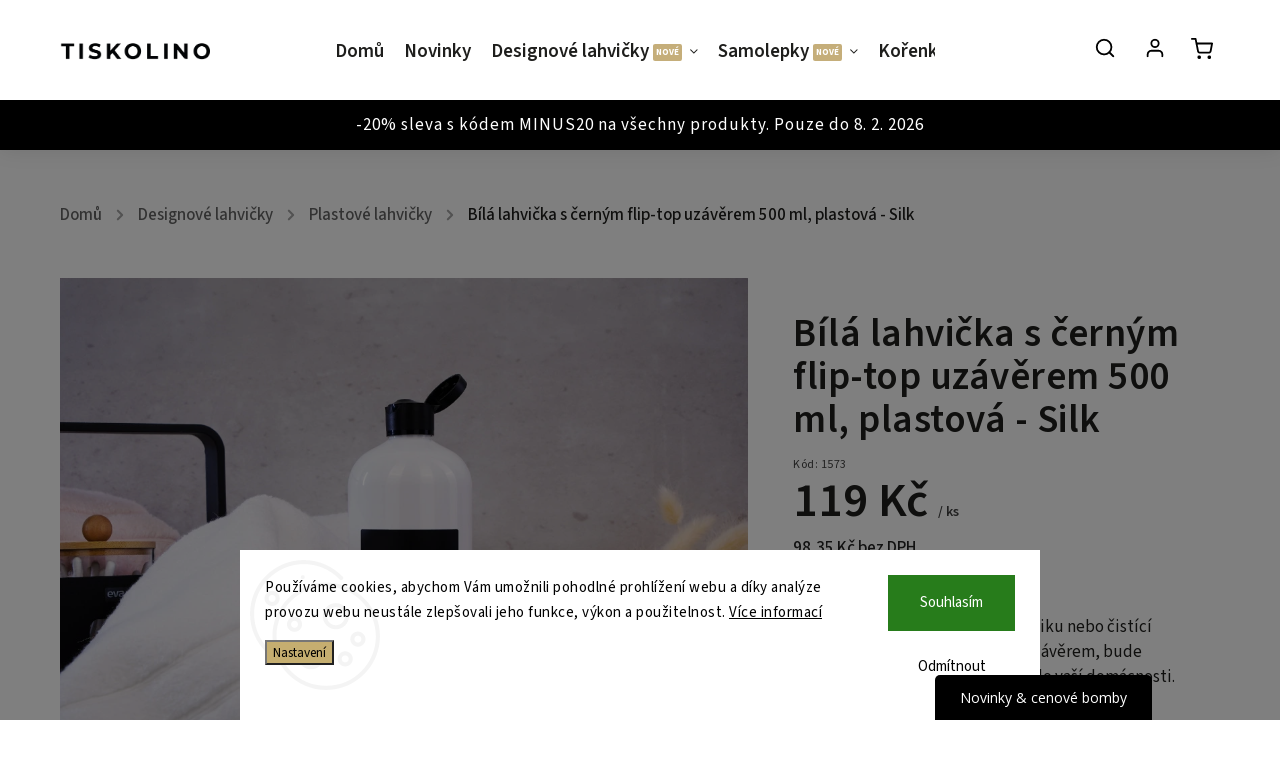

--- FILE ---
content_type: text/html; charset=utf-8
request_url: https://www.tiskolino.cz/bila-lahvicka-s-flip-top-uzaverem-500-ml--plastova-silk/
body_size: 35487
content:
<!doctype html><html lang="cs" dir="ltr" class="header-background-light external-fonts-loaded"><head><meta charset="utf-8" /><meta name="viewport" content="width=device-width,initial-scale=1" /><title>Designová bílá lahvička flip-top uzávěrem 500 ml Silk</title><link rel="preconnect" href="https://cdn.myshoptet.com" /><link rel="dns-prefetch" href="https://cdn.myshoptet.com" /><link rel="preload" href="https://cdn.myshoptet.com/prj/dist/master/cms/libs/jquery/jquery-1.11.3.min.js" as="script" /><link href="https://cdn.myshoptet.com/prj/dist/master/cms/templates/frontend_templates/shared/css/font-face/source-sans-3.css" rel="stylesheet"><link href="https://cdn.myshoptet.com/prj/dist/master/cms/templates/frontend_templates/shared/css/font-face/nunito.css" rel="stylesheet"><script>
dataLayer = [];
dataLayer.push({'shoptet' : {
    "pageId": 762,
    "pageType": "productDetail",
    "currency": "CZK",
    "currencyInfo": {
        "decimalSeparator": ",",
        "exchangeRate": 1,
        "priceDecimalPlaces": 2,
        "symbol": "K\u010d",
        "symbolLeft": 0,
        "thousandSeparator": " "
    },
    "language": "cs",
    "projectId": 556577,
    "product": {
        "id": 1573,
        "guid": "d4e274b4-cd8e-11ee-ab4e-d2e85924eecc",
        "hasVariants": false,
        "codes": [
            {
                "code": 1573,
                "quantity": "54",
                "stocks": [
                    {
                        "id": "ext",
                        "quantity": "54"
                    }
                ]
            }
        ],
        "code": "1573",
        "name": "B\u00edl\u00e1 lahvi\u010dka s \u010dern\u00fdm flip-top uz\u00e1v\u011brem 500 ml, plastov\u00e1 - Silk",
        "appendix": "",
        "weight": 0,
        "currentCategory": "Designov\u00e9 lahvi\u010dky | Plastov\u00e9 lahvi\u010dky",
        "currentCategoryGuid": "c683bd21-a160-11ed-9510-b8ca3a6063f8",
        "defaultCategory": "Designov\u00e9 lahvi\u010dky | Plastov\u00e9 lahvi\u010dky",
        "defaultCategoryGuid": "c683bd21-a160-11ed-9510-b8ca3a6063f8",
        "currency": "CZK",
        "priceWithVat": 119
    },
    "stocks": [
        {
            "id": "ext",
            "title": "Sklad",
            "isDeliveryPoint": 0,
            "visibleOnEshop": 1
        }
    ],
    "cartInfo": {
        "id": null,
        "freeShipping": false,
        "freeShippingFrom": 1200,
        "leftToFreeGift": {
            "formattedPrice": "0 K\u010d",
            "priceLeft": 0
        },
        "freeGift": false,
        "leftToFreeShipping": {
            "priceLeft": 1200,
            "dependOnRegion": 0,
            "formattedPrice": "1 200 K\u010d"
        },
        "discountCoupon": [],
        "getNoBillingShippingPrice": {
            "withoutVat": 0,
            "vat": 0,
            "withVat": 0
        },
        "cartItems": [],
        "taxMode": "ORDINARY"
    },
    "cart": [],
    "customer": {
        "priceRatio": 1,
        "priceListId": 1,
        "groupId": null,
        "registered": false,
        "mainAccount": false
    }
}});
dataLayer.push({'cookie_consent' : {
    "marketing": "denied",
    "analytics": "denied"
}});
document.addEventListener('DOMContentLoaded', function() {
    shoptet.consent.onAccept(function(agreements) {
        if (agreements.length == 0) {
            return;
        }
        dataLayer.push({
            'cookie_consent' : {
                'marketing' : (agreements.includes(shoptet.config.cookiesConsentOptPersonalisation)
                    ? 'granted' : 'denied'),
                'analytics': (agreements.includes(shoptet.config.cookiesConsentOptAnalytics)
                    ? 'granted' : 'denied')
            },
            'event': 'cookie_consent'
        });
    });
});
</script>
<meta property="og:type" content="website"><meta property="og:site_name" content="tiskolino.cz"><meta property="og:url" content="https://www.tiskolino.cz/bila-lahvicka-s-flip-top-uzaverem-500-ml--plastova-silk/"><meta property="og:title" content="Designová bílá lahvička flip-top uzávěrem 500 ml Silk"><meta name="author" content="Tiskolino.cz"><meta name="web_author" content="Shoptet.cz"><meta name="dcterms.rightsHolder" content="www.tiskolino.cz"><meta name="robots" content="index,follow"><meta property="og:image" content="https://cdn.myshoptet.com/usr/www.tiskolino.cz/user/shop/big/1573_lahvicka-bila-fliptop-cerny-500ml.jpg?65d0a4e2"><meta property="og:description" content="Designová bílá lahvička na kosmetiku nebo čistící přípravky s praktickým flip-top uzávěrem, bude krásným a praktickým doplňkem do vaší domácnosti."><meta name="description" content="Designová bílá lahvička na kosmetiku nebo čistící přípravky s praktickým flip-top uzávěrem, bude krásným a praktickým doplňkem do vaší domácnosti."><meta name="google-site-verification" content="vyhJZqB43Fi5QLV9-NkkFiGqH5B3-oHiEQV17CZJCGE"><meta property="product:price:amount" content="119"><meta property="product:price:currency" content="CZK"><style>:root {--color-primary: #239ceb;--color-primary-h: 204;--color-primary-s: 83%;--color-primary-l: 53%;--color-primary-hover: #1997e5;--color-primary-hover-h: 203;--color-primary-hover-s: 80%;--color-primary-hover-l: 50%;--color-secondary: #c5ae70;--color-secondary-h: 44;--color-secondary-s: 42%;--color-secondary-l: 61%;--color-secondary-hover: #3b7580;--color-secondary-hover-h: 190;--color-secondary-hover-s: 37%;--color-secondary-hover-l: 37%;--color-tertiary: #ffc807;--color-tertiary-h: 47;--color-tertiary-s: 100%;--color-tertiary-l: 51%;--color-tertiary-hover: #ffbb00;--color-tertiary-hover-h: 44;--color-tertiary-hover-s: 100%;--color-tertiary-hover-l: 50%;--color-header-background: #ffffff;--template-font: "Source Sans 3";--template-headings-font: "Nunito";--header-background-url: none;--cookies-notice-background: #F8FAFB;--cookies-notice-color: #252525;--cookies-notice-button-hover: #27263f;--cookies-notice-link-hover: #3b3a5f;--templates-update-management-preview-mode-content: "Náhled aktualizací šablony je aktivní pro váš prohlížeč."}</style>
    <script>var shoptet = shoptet || {};</script>
    <script src="https://cdn.myshoptet.com/prj/dist/master/shop/dist/main-3g-header.js.27c4444ba5dd6be3416d.js"></script>
<!-- User include --><!-- service 734(379) html code header -->
<script src="https://ajax.googleapis.com/ajax/libs/webfont/1.6.26/webfont.js"></script>

<style>
.not-working {background-color: black;color:white;width:100%;height:100%;position:fixed;top:0;left:0;z-index:9999999;text-align:center;padding:50px;}
</style>

<link rel="stylesheet" href="https://cdnjs.cloudflare.com/ajax/libs/twitter-bootstrap/4.4.1/css/bootstrap-grid.min.css" />
<link rel="stylesheet" href="https://code.jquery.com/ui/1.12.0/themes/smoothness/jquery-ui.min.css">
<link rel="stylesheet" href="https://cdn.myshoptet.com/usr/shoptet.tomashlad.eu/user/documents/extras/shoptet-font/font.css"/>
<link rel="stylesheet" href="https://cdn.jsdelivr.net/npm/slick-carousel@1.8.1/slick/slick.css" />

<link rel="stylesheet" href="https://cdn.myshoptet.com/usr/shoptet.tomashlad.eu/user/documents/extras/opal/animate.css">
<link rel="stylesheet" href="https://cdn.myshoptet.com/usr/shoptet.tomashlad.eu/user/documents/extras/opal/screen.min.css?v=1494">

<style>

@media only screen and (max-width: 767px) {
.top-navigation-menu {
    display: none !important;
}
}


body, .search fieldset input, input, .form-control, button, .button {
        font-family: 'Source Sans 3', sans-serif;
    }

select {
    font: 500 14px Source Sans 3;
}


.flags .flag.flag-new, .welcome-wrapper h1:before, input[type="checkbox"]:checked:after, .cart-table .related .cart-related-button .btn, .ordering-process .cart-content.checkout-box-wrapper,  .ordering-process .checkout-box, .top-navigation-bar .nav-part .top-navigation-tools .top-nav-button-account, .ordering-process .cart-empty .col-md-4 .cart-content, .in-klient #content table thead, .in-objednavky #content table thead, .in-klient-hodnoceni #content table thead, .in-klient-diskuze #content table thead, .ui-slider-horizontal .ui-slider-range {
background-color: #239ceb;
}

.button, .products .product button, .products .product .btn, .btn.btn-primary, button, .btn, .btn-primary, #filters #clear-filters a {
background-color: #c5ae70;
}

.button:hover, .products .product button:hover, .products .product .btn:hover, .btn.btn-primary:hover, button:hover, .btn:hover, btn-primary:hover, .products .product .btn:hover, #filters #clear-filters a:hover {
background-color: #3b7580;
color: #fff;
}

.hp-ratings.container .ratings-list .votes-wrap .vote-wrap .vote-header .vote-pic .vote-initials, #content-wrapper .vote-initials {
background-color: #239ceb !important;
color: #fff !important;
}

 .flags .flag.flag-new:after, .menu-helper ul li a:hover {
    color:  #239ceb !important;
}

.product-top .add-to-cart button:hover, .add-to-cart-button.btn:hover, .cart-content .next-step .btn:hover {
    background: #3b7580;
}

.products-block.products .product button, .products-block.products .product .btn, .cart-content .next-step .btn, .product-top .add-to-cart button, .product-top .add-to-cart .btn {
    background: #c5ae70;
}

.products-block.products .product button:hover, .products-block.products .product .btn:hover, .cart-content .next-step .btn:hover, .product-top .add-to-cart button:hover, .product-top .add-to-cart .btn:hover {
    background:  #3b7580;
}

a {
color: #222222;
}

.content-wrapper p a, .product-top .price-line .price-final, .subcategories li a:hover, .category-header input[type="radio"] + label:hover,  .ui-slider-horizontal .ui-slider-handle, .product-top .price-line .price-fina, .shp-tabs .shp-tab-link:hover, .type-detail .tab-content .detail-parameters th a, .type-detail .tab-content .detail-parameters td a, .product-top .p-detail-info > div a, .sidebar .filters-wrapper .toggle-filters {
color: #239ceb;
}

.sidebar .box.client-center-box ul .logout a {
color: #239ceb !important;
}

a:hover, #header .navigation-buttons .btn .cart-price, .products .product .ratings-wrapper .stars .star, .product-top .p-detail-info .stars-wrapper .stars .star, .products .product .prices .price-final strong, ol.top-products li a strong, .categories .topic.active > a, .categories ul.expanded li.active a, .product-top .p-detail-info > div:last-child a, ol.cart-header li.active strong span, ul.manufacturers h2, #navigation ul.menu-level-1 > li > a:hover  {
color: #239ceb;
}

#header .navigation-buttons .btn.cart-count i, #ratingWrapper .link-like {
cursor: pointer,;
background: #c5ae70;
color: #fff;
}

#header .navigation-buttons .btn:before, .category-header input[type="radio"]:checked + label, .shp-tabs-holder ul.shp-tabs li.active a {
cursor: pointer,;
color: #c5ae70;
}

.shp-tabs-holder ul.shp-tabs li.active a {
border-color: #c5ae70;
}

input[type="checkbox"]:checked:before, input[type="checkbox"]:checked + label::before, input[type="radio"]:checked + label::before, .sidebar .box.client-center-box ul .logout a, .sidebar .filters-wrapper .toggle-filters {
  border-color: #239ceb;
}

#carousel .carousel-slide-caption h2:before,
.h4::after, .content h4::after, .category-title::after, .p-detail-inner h1::after, h1:after, article h1::after, h4.homepage-group-title::after, .h4.homepage-group-title::after, footer h4:before, .products-related-header:after, ol.cart-header li.active strong span::before, ol.cart-header li.completed a span::before, input[type="checkbox"]:checked + label::after, input[type="radio"]:checked + label::after, .latest-contribution-wrapper h2:before, .price-range > div {
    background: #239ceb;
}

.sidebar .box-poll .poll-result > div {
  border-color: #239ceb;
  background-color: #239ceb;
}

@media only screen and (max-width: 768px) {
.top-navigation-bar .nav-part .responsive-tools a[data-target="navigation"] {
    background: #239ceb;
}
}
@media only screen and (max-width: 767px) {
.search-window-visible .search {overflow:visible !important;}
}

.required-asterisk:after {content: "*";padding-left: 0.5ch;color: #d63500;}
.copyright .podpis {display:block !important;}
.product-top .social-buttons-wrapper .social-buttons {z-index:1;}
#filters .slider-wrapper {width:100%;}
.footer-socials .contact-box>strong {display: none;}
.footer-banners .footer-banner img {width: 100%;max-width: 100%;height: auto;max-height: none;}
  .filters-unveil-button-wrapper a.unveil-button {line-height:55px;}
.newsletter .sr-only {clip: auto;height: auto;margin: 0;overflow: auto;position: relative;width: auto;}
.extended-banner-texts:empty {display:none;}
.extended-banner-texts < span:empty {display:none;}
.footer-links-icons {display:none;}
.advanced-filters-wrapper>div {padding-top:3px;}
.extended-banner-texts:empty {display: none !important;}
#carousel a {color: white;}
footer #formLogin .btn, footer #formLogin button, footer .search .btn, footer .search button {
    text-align: center;
    padding: 0 10px;
}
.sidebar-inner .subscribe-form button {padding:0;}
.in-index .products-block.products .slick-track {display:flex;}
.wrong-template {
    text-align: center;
    padding: 30px;
    background: #000;
    color: #fff;
    font-size: 20px;
    position: fixed;
    width: 100%;
    height: 100%;
    z-index: 99999999;
    top: 0;
    left: 0;
    padding-top: 20vh;
}
.wrong-template span {
    display: block;
    font-size: 15px;
    margin-top: 25px;
    opacity: 0.7;
}
.wrong-template span a {color: #fff; text-decoration: underline;}
@media only screen and (max-width: 1200px) {
    .type-detail .shp-tabs-wrapper .row {
        width:100%
    }
}
.advanced-parameter-inner img, .products-inline img {height:auto;}
img {height: auto;}
</style>
<style>
#carousel .carousel-inner:not(.tokyo-tools) {min-height:0 !important;}
#checkoutContent .form-group .form-control.hide {display: none;}
</style>
<!-- project html code header -->
<script>
document.write('<link href="https://www.tiskolino.cz/user/documents/css/opal-framework-style.css?v='+ Math.floor(Math.random()*4000) +'" rel="stylesheet" type="text/css" />');
</script>

<link rel="stylesheet" href="https://cdnjs.cloudflare.com/ajax/libs/font-awesome/6.0.0/css/all.min.css" />

 
 <script>
	var openFilters = true;
	var allNavCategories = true;
	var wideGallery = true;
	var hpArticlesTestMode = true;
  var hpArticlesUrl = "tipy";
  var defaultProductsImages = true;
  var cartRelatedProducts = true;
  var productsVariantsCount = 10;
</script>

<script src="https://ajax.googleapis.com/ajax/libs/jquery/1.2.6/jquery.min.js"></script> 
<script src="https://www.tiskolino.cz/user/documents/js/basic.js"></script>

	<script> 
	$(function(){
	  $("#basicStickerTemplate").load("https://www.tiskolino.cz/user/documents/templates/basic-stickers.html?v="); 
    $("#basicBottleTemplate").load("https://www.tiskolino.cz/user/documents/templates/basic-bottle.html?v="); 
		$("#contactTemplate").load("https://www.tiskolino.cz/user/documents/templates/contact.html?v="); 
    $("#referenceList").load("https://www.tiskolino.cz/user/documents/templates/reference.html?v="); 
    $("#aboutUs").load("https://www.tiskolino.cz/user/documents/templates/about-us.html?b="); 
    $("#basicTextolinoTemplate").load("https://www.tiskolino.cz/user/documents/templates/basic-textolino.html?d=");     
  });
	</script> 
  
<!-- /User include --><link rel="shortcut icon" href="/favicon.ico" type="image/x-icon" /><link rel="canonical" href="https://www.tiskolino.cz/bila-lahvicka-s-flip-top-uzaverem-500-ml--plastova-silk/" />    <script>
        var _hwq = _hwq || [];
        _hwq.push(['setKey', 'C0EA1F6FFE58C8D777BA0400A22579F8']);
        _hwq.push(['setTopPos', '200']);
        _hwq.push(['showWidget', '21']);
        (function() {
            var ho = document.createElement('script');
            ho.src = 'https://cz.im9.cz/direct/i/gjs.php?n=wdgt&sak=C0EA1F6FFE58C8D777BA0400A22579F8';
            var s = document.getElementsByTagName('script')[0]; s.parentNode.insertBefore(ho, s);
        })();
    </script>
    <!-- Global site tag (gtag.js) - Google Analytics -->
    <script async src="https://www.googletagmanager.com/gtag/js?id=G-FWN8RKX72Z"></script>
    <script>
        
        window.dataLayer = window.dataLayer || [];
        function gtag(){dataLayer.push(arguments);}
        

                    console.debug('default consent data');

            gtag('consent', 'default', {"ad_storage":"denied","analytics_storage":"denied","ad_user_data":"denied","ad_personalization":"denied","wait_for_update":500});
            dataLayer.push({
                'event': 'default_consent'
            });
        
        gtag('js', new Date());

                gtag('config', 'UA-161704147-1', { 'groups': "UA" });
        
                gtag('config', 'G-FWN8RKX72Z', {"groups":"GA4","send_page_view":false,"content_group":"productDetail","currency":"CZK","page_language":"cs"});
        
                gtag('config', 'AW-656249375', {"allow_enhanced_conversions":true});
        
        
        
        
        
                    gtag('event', 'page_view', {"send_to":"GA4","page_language":"cs","content_group":"productDetail","currency":"CZK"});
        
                gtag('set', 'currency', 'CZK');

        gtag('event', 'view_item', {
            "send_to": "UA",
            "items": [
                {
                    "id": "1573",
                    "name": "B\u00edl\u00e1 lahvi\u010dka s \u010dern\u00fdm flip-top uz\u00e1v\u011brem 500 ml, plastov\u00e1 - Silk",
                    "category": "Designov\u00e9 lahvi\u010dky \/ Plastov\u00e9 lahvi\u010dky",
                                                            "price": 98.35
                }
            ]
        });
        
        
        
        
        
                    gtag('event', 'view_item', {"send_to":"GA4","page_language":"cs","content_group":"productDetail","value":98.349999999999994,"currency":"CZK","items":[{"item_id":"1573","item_name":"B\u00edl\u00e1 lahvi\u010dka s \u010dern\u00fdm flip-top uz\u00e1v\u011brem 500 ml, plastov\u00e1 - Silk","item_category":"Designov\u00e9 lahvi\u010dky","item_category2":"Plastov\u00e9 lahvi\u010dky","price":98.349999999999994,"quantity":1,"index":0}]});
        
        
        
        
        
        
        
        document.addEventListener('DOMContentLoaded', function() {
            if (typeof shoptet.tracking !== 'undefined') {
                for (var id in shoptet.tracking.bannersList) {
                    gtag('event', 'view_promotion', {
                        "send_to": "UA",
                        "promotions": [
                            {
                                "id": shoptet.tracking.bannersList[id].id,
                                "name": shoptet.tracking.bannersList[id].name,
                                "position": shoptet.tracking.bannersList[id].position
                            }
                        ]
                    });
                }
            }

            shoptet.consent.onAccept(function(agreements) {
                if (agreements.length !== 0) {
                    console.debug('gtag consent accept');
                    var gtagConsentPayload =  {
                        'ad_storage': agreements.includes(shoptet.config.cookiesConsentOptPersonalisation)
                            ? 'granted' : 'denied',
                        'analytics_storage': agreements.includes(shoptet.config.cookiesConsentOptAnalytics)
                            ? 'granted' : 'denied',
                                                                                                'ad_user_data': agreements.includes(shoptet.config.cookiesConsentOptPersonalisation)
                            ? 'granted' : 'denied',
                        'ad_personalization': agreements.includes(shoptet.config.cookiesConsentOptPersonalisation)
                            ? 'granted' : 'denied',
                        };
                    console.debug('update consent data', gtagConsentPayload);
                    gtag('consent', 'update', gtagConsentPayload);
                    dataLayer.push(
                        { 'event': 'update_consent' }
                    );
                }
            });
        });
    </script>
<script>
    (function(t, r, a, c, k, i, n, g) { t['ROIDataObject'] = k;
    t[k]=t[k]||function(){ (t[k].q=t[k].q||[]).push(arguments) },t[k].c=i;n=r.createElement(a),
    g=r.getElementsByTagName(a)[0];n.async=1;n.src=c;g.parentNode.insertBefore(n,g)
    })(window, document, 'script', '//www.heureka.cz/ocm/sdk.js?source=shoptet&version=2&page=product_detail', 'heureka', 'cz');

    heureka('set_user_consent', 0);
</script>
</head><body class="desktop id-762 in-plastove-lahvicky template-11 type-product type-detail one-column-body columns-3 blank-mode blank-mode-css ums_forms_redesign--off ums_a11y_category_page--on ums_discussion_rating_forms--off ums_flags_display_unification--on ums_a11y_login--on mobile-header-version-1">
        <div id="fb-root"></div>
        <script>
            window.fbAsyncInit = function() {
                FB.init({
                    autoLogAppEvents : true,
                    xfbml            : true,
                    version          : 'v24.0'
                });
            };
        </script>
        <script async defer crossorigin="anonymous" src="https://connect.facebook.net/cs_CZ/sdk.js#xfbml=1&version=v24.0"></script>    <div class="siteCookies siteCookies--bottom siteCookies--light js-siteCookies" role="dialog" data-testid="cookiesPopup" data-nosnippet>
        <div class="siteCookies__form">
            <div class="siteCookies__content">
                <div class="siteCookies__text">
                    Používáme cookies, abychom Vám umožnili pohodlné prohlížení webu a díky analýze provozu webu neustále zlepšovali jeho funkce, výkon a použitelnost. <a href="/podminky-ochrany-osobnich-udaju/" target="_blank" rel="noopener noreferrer">Více informací</a>
                </div>
                <p class="siteCookies__links">
                    <button class="siteCookies__link js-cookies-settings" aria-label="Nastavení cookies" data-testid="cookiesSettings">Nastavení</button>
                </p>
            </div>
            <div class="siteCookies__buttonWrap">
                                    <button class="siteCookies__button js-cookiesConsentSubmit" value="reject" aria-label="Odmítnout cookies" data-testid="buttonCookiesReject">Odmítnout</button>
                                <button class="siteCookies__button js-cookiesConsentSubmit" value="all" aria-label="Přijmout cookies" data-testid="buttonCookiesAccept">Souhlasím</button>
            </div>
        </div>
        <script>
            document.addEventListener("DOMContentLoaded", () => {
                const siteCookies = document.querySelector('.js-siteCookies');
                document.addEventListener("scroll", shoptet.common.throttle(() => {
                    const st = document.documentElement.scrollTop;
                    if (st > 1) {
                        siteCookies.classList.add('siteCookies--scrolled');
                    } else {
                        siteCookies.classList.remove('siteCookies--scrolled');
                    }
                }, 100));
            });
        </script>
    </div>
<a href="#content" class="skip-link sr-only">Přejít na obsah</a><div class="overall-wrapper"><div class="user-action"><div class="container">
    <div class="user-action-in">
                    <div id="login" class="user-action-login popup-widget login-widget" role="dialog" aria-labelledby="loginHeading">
        <div class="popup-widget-inner">
                            <h2 id="loginHeading">Přihlášení k vašemu účtu</h2><div id="customerLogin"><form action="/action/Customer/Login/" method="post" id="formLoginIncluded" class="csrf-enabled formLogin" data-testid="formLogin"><input type="hidden" name="referer" value="" /><div class="form-group"><div class="input-wrapper email js-validated-element-wrapper no-label"><input type="email" name="email" class="form-control" autofocus placeholder="E-mailová adresa (např. jan@novak.cz)" data-testid="inputEmail" autocomplete="email" required /></div></div><div class="form-group"><div class="input-wrapper password js-validated-element-wrapper no-label"><input type="password" name="password" class="form-control" placeholder="Heslo" data-testid="inputPassword" autocomplete="current-password" required /><span class="no-display">Nemůžete vyplnit toto pole</span><input type="text" name="surname" value="" class="no-display" /></div></div><div class="form-group"><div class="login-wrapper"><button type="submit" class="btn btn-secondary btn-text btn-login" data-testid="buttonSubmit">Přihlásit se</button><div class="password-helper"><a href="/registrace/" data-testid="signup" rel="nofollow">Nová registrace</a><a href="/klient/zapomenute-heslo/" rel="nofollow">Zapomenuté heslo</a></div></div></div></form>
</div>                    </div>
    </div>

                            <div id="cart-widget" class="user-action-cart popup-widget cart-widget loader-wrapper" data-testid="popupCartWidget" role="dialog" aria-hidden="true">
    <div class="popup-widget-inner cart-widget-inner place-cart-here">
        <div class="loader-overlay">
            <div class="loader"></div>
        </div>
    </div>

    <div class="cart-widget-button">
        <a href="/kosik/" class="btn btn-conversion" id="continue-order-button" rel="nofollow" data-testid="buttonNextStep">Pokračovat do košíku</a>
    </div>
</div>
            </div>
</div>
</div><div class="top-navigation-bar" data-testid="topNavigationBar">

    <div class="container">

        <div class="top-navigation-contacts">
            <strong>Zákaznická podpora:</strong><a href="mailto:info@tiskolino.cz" class="project-email" data-testid="contactboxEmail"><span>info@tiskolino.cz</span></a>        </div>

                            <div class="top-navigation-menu">
                <div class="top-navigation-menu-trigger"></div>
                <ul class="top-navigation-bar-menu">
                                            <li class="top-navigation-menu-item-external-21">
                            <a href="/">Domů</a>
                        </li>
                                            <li class="top-navigation-menu-item-750">
                            <a href="/o-nas/">O nás</a>
                        </li>
                                            <li class="top-navigation-menu-item--51">
                            <a href="/hodnoceni-obchodu/">Hodnocení obchodu</a>
                        </li>
                                            <li class="top-navigation-menu-item-27">
                            <a href="/realizace-doprava/">Doprava</a>
                        </li>
                                            <li class="top-navigation-menu-item-external-63">
                            <a href="/reference/">Důvěřují nám</a>
                        </li>
                                            <li class="top-navigation-menu-item-741">
                            <a href="/tipy/">Tipy</a>
                        </li>
                                            <li class="top-navigation-menu-item-930">
                            <a href="/obchodni-podminky/">Obchodní podmínky</a>
                        </li>
                                            <li class="top-navigation-menu-item-691">
                            <a href="/podminky-ochrany-osobnich-udaju/">Podmínky ochrany osobních údajů  &amp; cookies</a>
                        </li>
                                    </ul>
                <ul class="top-navigation-bar-menu-helper"></ul>
            </div>
        
        <div class="top-navigation-tools">
            <div class="responsive-tools">
                <a href="#" class="toggle-window" data-target="search" aria-label="Hledat" data-testid="linkSearchIcon"></a>
                                                            <a href="#" class="toggle-window" data-target="login"></a>
                                                    <a href="#" class="toggle-window" data-target="navigation" aria-label="Menu" data-testid="hamburgerMenu"></a>
            </div>
                        <button class="top-nav-button top-nav-button-login toggle-window" type="button" data-target="login" aria-haspopup="dialog" aria-controls="login" aria-expanded="false" data-testid="signin"><span>Přihlášení</span></button>        </div>

    </div>

</div>
<header id="header"><div class="container navigation-wrapper">
    <div class="header-top">
        <div class="site-name-wrapper">
            <div class="site-name"><a href="/" data-testid="linkWebsiteLogo"><img src="https://cdn.myshoptet.com/usr/www.tiskolino.cz/user/logos/tiskolino-logo-1.png" alt="Tiskolino.cz" fetchpriority="low" /></a></div>        </div>
        <div class="search" itemscope itemtype="https://schema.org/WebSite">
            <meta itemprop="headline" content="Plastové lahvičky"/><meta itemprop="url" content="https://www.tiskolino.cz"/><meta itemprop="text" content="Designová bílá lahvička na kosmetiku nebo čistící přípravky s praktickým flip-top uzávěrem, bude krásným a praktickým doplňkem do vaší domácnosti."/>            <form action="/action/ProductSearch/prepareString/" method="post"
    id="formSearchForm" class="search-form compact-form js-search-main"
    itemprop="potentialAction" itemscope itemtype="https://schema.org/SearchAction" data-testid="searchForm">
    <fieldset>
        <meta itemprop="target"
            content="https://www.tiskolino.cz/vyhledavani/?string={string}"/>
        <input type="hidden" name="language" value="cs"/>
        
            
<input
    type="search"
    name="string"
        class="query-input form-control search-input js-search-input"
    placeholder="Napište, co hledáte"
    autocomplete="off"
    required
    itemprop="query-input"
    aria-label="Vyhledávání"
    data-testid="searchInput"
>
            <button type="submit" class="btn btn-default" data-testid="searchBtn">Hledat</button>
        
    </fieldset>
</form>
        </div>
        <div class="navigation-buttons">
                
    <a href="/kosik/" class="btn btn-icon toggle-window cart-count" data-target="cart" data-hover="true" data-redirect="true" data-testid="headerCart" rel="nofollow" aria-haspopup="dialog" aria-expanded="false" aria-controls="cart-widget">
        
                <span class="sr-only">Nákupní košík</span>
        
            <span class="cart-price visible-lg-inline-block" data-testid="headerCartPrice">
                                    Prázdný košík                            </span>
        
    
            </a>
        </div>
    </div>
    <nav id="navigation" aria-label="Hlavní menu" data-collapsible="true"><div class="navigation-in menu"><ul class="menu-level-1" role="menubar" data-testid="headerMenuItems"><li class="menu-item-external-18" role="none"><a href="/" data-testid="headerMenuItem" role="menuitem" aria-expanded="false"><b>Domů</b></a></li>
<li class="menu-item-873" role="none"><a href="/novinky/" data-testid="headerMenuItem" role="menuitem" aria-expanded="false"><b>Novinky</b></a></li>
<li class="menu-item-714 ext" role="none"><a href="/prazdne-lahvicky/" data-testid="headerMenuItem" role="menuitem" aria-haspopup="true" aria-expanded="false"><b>Designové lahvičky</b><span class="submenu-arrow"></span></a><ul class="menu-level-2" aria-label="Designové lahvičky" tabindex="-1" role="menu"><li class="menu-item-765 has-third-level" role="none"><a href="/prazdne-sklenene-lahvicky/" class="menu-image" data-testid="headerMenuItem" tabindex="-1" aria-hidden="true"><img src="data:image/svg+xml,%3Csvg%20width%3D%22140%22%20height%3D%22100%22%20xmlns%3D%22http%3A%2F%2Fwww.w3.org%2F2000%2Fsvg%22%3E%3C%2Fsvg%3E" alt="" aria-hidden="true" width="140" height="100"  data-src="https://cdn.myshoptet.com/usr/www.tiskolino.cz/user/categories/thumb/sklenen-lahvicky-s-davkovacem-1.jpg" fetchpriority="low" /></a><div><a href="/prazdne-sklenene-lahvicky/" data-testid="headerMenuItem" role="menuitem"><span>Skleněné lahvičky</span></a>
                                                    <ul class="menu-level-3" role="menu">
                                                                    <li class="menu-item-926" role="none">
                                        <a href="/lahvicky-s-kovovym-davkovacem/" data-testid="headerMenuItem" role="menuitem">
                                            S kovovým dávkovačem</a>,                                    </li>
                                                                    <li class="menu-item-1034" role="none">
                                        <a href="/sklenene-lahvicky-s-davkovacem/" data-testid="headerMenuItem" role="menuitem">
                                            S plastovým dávkovačem</a>,                                    </li>
                                                                    <li class="menu-item-1037" role="none">
                                        <a href="/sklenene-rozprasovace/" data-testid="headerMenuItem" role="menuitem">
                                            S rozprašovačem</a>,                                    </li>
                                                                    <li class="menu-item-1040" role="none">
                                        <a href="/sklenene-lahvicky-se-sroubovacim-vickem/" data-testid="headerMenuItem" role="menuitem">
                                            Se šroubovacím víčkem</a>                                    </li>
                                                            </ul>
                        </div></li><li class="menu-item-762 has-third-level active" role="none"><a href="/plastove-lahvicky/" class="menu-image" data-testid="headerMenuItem" tabindex="-1" aria-hidden="true"><img src="data:image/svg+xml,%3Csvg%20width%3D%22140%22%20height%3D%22100%22%20xmlns%3D%22http%3A%2F%2Fwww.w3.org%2F2000%2Fsvg%22%3E%3C%2Fsvg%3E" alt="" aria-hidden="true" width="140" height="100"  data-src="https://cdn.myshoptet.com/usr/www.tiskolino.cz/user/categories/thumb/plastove-lahvicky-s-davkovacem.jpg" fetchpriority="low" /></a><div><a href="/plastove-lahvicky/" data-testid="headerMenuItem" role="menuitem"><span>Plastové lahvičky</span></a>
                                                    <ul class="menu-level-3" role="menu">
                                                                    <li class="menu-item-1010" role="none">
                                        <a href="/lahvicky-s-davkovacem/" data-testid="headerMenuItem" role="menuitem">
                                            Dávkovače</a>,                                    </li>
                                                                    <li class="menu-item-1013" role="none">
                                        <a href="/lahvicky-s-rozprasovacem/" data-testid="headerMenuItem" role="menuitem">
                                            Rozprašovače</a>,                                    </li>
                                                                    <li class="menu-item-1016" role="none">
                                        <a href="/lahvicky-s-flip-top-vickem/" data-testid="headerMenuItem" role="menuitem">
                                            Flip-top</a>,                                    </li>
                                                                    <li class="menu-item-1019" role="none">
                                        <a href="/plastove-lahvicky-disc-top/" data-testid="headerMenuItem" role="menuitem">
                                            Disc-top</a>,                                    </li>
                                                                    <li class="menu-item-1022" role="none">
                                        <a href="/plastove-lahvicky-sroubovaci-vicka/" data-testid="headerMenuItem" role="menuitem">
                                            Šroubovací víčka</a>,                                    </li>
                                                                    <li class="menu-item-1025" role="none">
                                        <a href="/lahvicky-penovac-foamer/" data-testid="headerMenuItem" role="menuitem">
                                            Pěnovač (Foamer)</a>                                    </li>
                                                            </ul>
                        </div></li><li class="menu-item-812 has-third-level" role="none"><a href="/cestovni-lahvicky-na-kosmetiku/" class="menu-image" data-testid="headerMenuItem" tabindex="-1" aria-hidden="true"><img src="data:image/svg+xml,%3Csvg%20width%3D%22140%22%20height%3D%22100%22%20xmlns%3D%22http%3A%2F%2Fwww.w3.org%2F2000%2Fsvg%22%3E%3C%2Fsvg%3E" alt="" aria-hidden="true" width="140" height="100"  data-src="https://cdn.myshoptet.com/usr/www.tiskolino.cz/user/categories/thumb/bullets.png" fetchpriority="low" /></a><div><a href="/cestovni-lahvicky-na-kosmetiku/" data-testid="headerMenuItem" role="menuitem"><span>Cestovní lahvičky</span></a>
                                                    <ul class="menu-level-3" role="menu">
                                                                    <li class="menu-item-879" role="none">
                                        <a href="/flakony-na-parfem/" data-testid="headerMenuItem" role="menuitem">
                                            Flakony na parfém</a>,                                    </li>
                                                                    <li class="menu-item-882" role="none">
                                        <a href="/lahvicky-do-letadla/" data-testid="headerMenuItem" role="menuitem">
                                            Lahvičky do letadla</a>,                                    </li>
                                                                    <li class="menu-item-885" role="none">
                                        <a href="/barevne-cestovni-lahvicky/" data-testid="headerMenuItem" role="menuitem">
                                            Barevné lahvičky</a>                                    </li>
                                                            </ul>
                        </div></li><li class="menu-item-804" role="none"><a href="/sklenene-dozy/" class="menu-image" data-testid="headerMenuItem" tabindex="-1" aria-hidden="true"><img src="data:image/svg+xml,%3Csvg%20width%3D%22140%22%20height%3D%22100%22%20xmlns%3D%22http%3A%2F%2Fwww.w3.org%2F2000%2Fsvg%22%3E%3C%2Fsvg%3E" alt="" aria-hidden="true" width="140" height="100"  data-src="https://cdn.myshoptet.com/usr/www.tiskolino.cz/user/categories/thumb/eye.png" fetchpriority="low" /></a><div><a href="/sklenene-dozy/" data-testid="headerMenuItem" role="menuitem"><span>Skleněné mini dózy</span></a>
                        </div></li><li class="menu-item-768" role="none"><a href="/nahradni-uzavery-na-lahvicky/" class="menu-image" data-testid="headerMenuItem" tabindex="-1" aria-hidden="true"><img src="data:image/svg+xml,%3Csvg%20width%3D%22140%22%20height%3D%22100%22%20xmlns%3D%22http%3A%2F%2Fwww.w3.org%2F2000%2Fsvg%22%3E%3C%2Fsvg%3E" alt="" aria-hidden="true" width="140" height="100"  data-src="https://cdn.myshoptet.com/usr/www.tiskolino.cz/user/categories/thumb/spray-1.png" fetchpriority="low" /></a><div><a href="/nahradni-uzavery-na-lahvicky/" data-testid="headerMenuItem" role="menuitem"><span>Náhradní uzávěry</span></a>
                        </div></li><li class="menu-item-1031" role="none"><a href="/sklenene-lahvicky-s-rozprasovacem/" class="menu-image" data-testid="headerMenuItem" tabindex="-1" aria-hidden="true"><img src="data:image/svg+xml,%3Csvg%20width%3D%22140%22%20height%3D%22100%22%20xmlns%3D%22http%3A%2F%2Fwww.w3.org%2F2000%2Fsvg%22%3E%3C%2Fsvg%3E" alt="" aria-hidden="true" width="140" height="100"  data-src="https://cdn.myshoptet.com/usr/www.tiskolino.cz/user/categories/thumb/sklenene-lahvicky-s-rozprasovacem.jpg" fetchpriority="low" /></a><div><a href="/sklenene-lahvicky-s-rozprasovacem/" data-testid="headerMenuItem" role="menuitem"><span>Skleněné lahvičky s rozprašovačem</span></a>
                        </div></li></ul></li>
<li class="menu-item-708 ext" role="none"><a href="/samolepky/" data-testid="headerMenuItem" role="menuitem" aria-haspopup="true" aria-expanded="false"><b>Samolepky</b><span class="submenu-arrow"></span></a><ul class="menu-level-2" aria-label="Samolepky" tabindex="-1" role="menu"><li class="menu-item-891 has-third-level" role="none"><a href="/kuchyne/" class="menu-image" data-testid="headerMenuItem" tabindex="-1" aria-hidden="true"><img src="data:image/svg+xml,%3Csvg%20width%3D%22140%22%20height%3D%22100%22%20xmlns%3D%22http%3A%2F%2Fwww.w3.org%2F2000%2Fsvg%22%3E%3C%2Fsvg%3E" alt="" aria-hidden="true" width="140" height="100"  data-src="https://cdn.myshoptet.com/usr/www.tiskolino.cz/user/categories/thumb/doza-mockup-black-crop-sada-14-1.jpg" fetchpriority="low" /></a><div><a href="/kuchyne/" data-testid="headerMenuItem" role="menuitem"><span>Samolepky do kuchyně</span></a>
                                                    <ul class="menu-level-3" role="menu">
                                                                    <li class="menu-item-792" role="none">
                                        <a href="/rezane-samolepky-na-korenky/" data-testid="headerMenuItem" role="menuitem">
                                            Samolepky na kořenky</a>,                                    </li>
                                                                    <li class="menu-item-795" role="none">
                                        <a href="/kusove-samolepky-na-dozy/" data-testid="headerMenuItem" role="menuitem">
                                            Samolepky na dózy</a>,                                    </li>
                                                                    <li class="menu-item-923" role="none">
                                        <a href="/fitness-samolepky/" data-testid="headerMenuItem" role="menuitem">
                                            Fitness samolepky</a>,                                    </li>
                                                                    <li class="menu-item-927" role="none">
                                        <a href="/samolepky-do-lednice/" data-testid="headerMenuItem" role="menuitem">
                                            Samolepky do lednice</a>,                                    </li>
                                                                    <li class="menu-item-911" role="none">
                                        <a href="/mini-samolepky/" data-testid="headerMenuItem" role="menuitem">
                                            Mini samolepky</a>                                    </li>
                                                            </ul>
                        </div></li><li class="menu-item-852" role="none"><a href="/vinylove-samolepky-na-lahvicky-koupelna/" class="menu-image" data-testid="headerMenuItem" tabindex="-1" aria-hidden="true"><img src="data:image/svg+xml,%3Csvg%20width%3D%22140%22%20height%3D%22100%22%20xmlns%3D%22http%3A%2F%2Fwww.w3.org%2F2000%2Fsvg%22%3E%3C%2Fsvg%3E" alt="" aria-hidden="true" width="140" height="100"  data-src="https://cdn.myshoptet.com/usr/www.tiskolino.cz/user/categories/thumb/sprchovy-gel-a-sampon-samolepka-cerna-500ml.jpg" fetchpriority="low" /></a><div><a href="/vinylove-samolepky-na-lahvicky-koupelna/" data-testid="headerMenuItem" role="menuitem"><span>Samolepky do koupelny</span></a>
                        </div></li><li class="menu-item-726" role="none"><a href="/samolepky-na-lahvicky-uklid/" class="menu-image" data-testid="headerMenuItem" tabindex="-1" aria-hidden="true"><img src="data:image/svg+xml,%3Csvg%20width%3D%22140%22%20height%3D%22100%22%20xmlns%3D%22http%3A%2F%2Fwww.w3.org%2F2000%2Fsvg%22%3E%3C%2Fsvg%3E" alt="" aria-hidden="true" width="140" height="100"  data-src="https://cdn.myshoptet.com/usr/www.tiskolino.cz/user/categories/thumb/cistic-pracky-samolepka-bila-500ml.jpg" fetchpriority="low" /></a><div><a href="/samolepky-na-lahvicky-uklid/" data-testid="headerMenuItem" role="menuitem"><span>Samolepky na úklid</span></a>
                        </div></li><li class="menu-item-917" role="none"><a href="/mini-samolepky-na-cestovni-lahvicky/" class="menu-image" data-testid="headerMenuItem" tabindex="-1" aria-hidden="true"><img src="data:image/svg+xml,%3Csvg%20width%3D%22140%22%20height%3D%22100%22%20xmlns%3D%22http%3A%2F%2Fwww.w3.org%2F2000%2Fsvg%22%3E%3C%2Fsvg%3E" alt="" aria-hidden="true" width="140" height="100"  data-src="https://cdn.myshoptet.com/usr/www.tiskolino.cz/user/categories/thumb/travel-edition-white-1.jpg" fetchpriority="low" /></a><div><a href="/mini-samolepky-na-cestovni-lahvicky/" data-testid="headerMenuItem" role="menuitem"><span>Samolepky na cestovní lahvičky</span></a>
                        </div></li></ul></li>
<li class="menu-item-914" role="none"><a href="/korenky/" data-testid="headerMenuItem" role="menuitem" aria-expanded="false"><b>Kořenky</b></a></li>
<li class="menu-item-830 ext" role="none"><a href="/dozy-na-potraviny/" data-testid="headerMenuItem" role="menuitem" aria-haspopup="true" aria-expanded="false"><b>Dózy</b><span class="submenu-arrow"></span></a><ul class="menu-level-2" aria-label="Dózy" tabindex="-1" role="menu"><li class="menu-item-992" role="none"><a href="/plastove-dozy/" class="menu-image" data-testid="headerMenuItem" tabindex="-1" aria-hidden="true"><img src="data:image/svg+xml,%3Csvg%20width%3D%22140%22%20height%3D%22100%22%20xmlns%3D%22http%3A%2F%2Fwww.w3.org%2F2000%2Fsvg%22%3E%3C%2Fsvg%3E" alt="" aria-hidden="true" width="140" height="100"  data-src="https://cdn.myshoptet.com/usr/www.tiskolino.cz/user/categories/thumb/2345.jpg" fetchpriority="low" /></a><div><a href="/plastove-dozy/" data-testid="headerMenuItem" role="menuitem"><span>Plastové dózy</span></a>
                        </div></li><li class="menu-item-995" role="none"><a href="/sklenene-dozy-2/" class="menu-image" data-testid="headerMenuItem" tabindex="-1" aria-hidden="true"><img src="data:image/svg+xml,%3Csvg%20width%3D%22140%22%20height%3D%22100%22%20xmlns%3D%22http%3A%2F%2Fwww.w3.org%2F2000%2Fsvg%22%3E%3C%2Fsvg%3E" alt="" aria-hidden="true" width="140" height="100"  data-src="https://cdn.myshoptet.com/usr/www.tiskolino.cz/user/categories/thumb/1340-4.jpg" fetchpriority="low" /></a><div><a href="/sklenene-dozy-2/" data-testid="headerMenuItem" role="menuitem"><span>Skleněné dózy</span></a>
                        </div></li></ul></li>
<li class="menu-item-external-66" role="none"><a href="/hodnoceni-obchodu/" data-testid="headerMenuItem" role="menuitem" aria-expanded="false"><b>Recenze</b></a></li>
<li class="menu-item-29" role="none"><a href="/kontakt/" data-testid="headerMenuItem" role="menuitem" aria-expanded="false"><b>Kontakt</b></a></li>
<li class="appended-category menu-item-870" role="none"><a href="/cenove-bomby/"><b>Cenová bomba</b></a></li><li class="appended-category menu-item-935" role="none"><a href="/darkove-poukazy/"><b>Poukazy</b></a></li><li class="appended-category menu-item-864" role="none"><a href="/sezonni-produkty/"><b>Vánoce</b></a></li></ul>
    <ul class="navigationActions" role="menu">
                            <li role="none">
                                    <a href="/login/?backTo=%2Fbila-lahvicka-s-flip-top-uzaverem-500-ml--plastova-silk%2F" rel="nofollow" data-testid="signin" role="menuitem"><span>Přihlášení</span></a>
                            </li>
                        </ul>
</div><span class="navigation-close"></span></nav><div class="menu-helper" data-testid="hamburgerMenu"><span>Více</span></div>
</div></header><!-- / header -->


                    <div class="container breadcrumbs-wrapper">
            <div class="breadcrumbs" itemscope itemtype="https://schema.org/BreadcrumbList">
                                                                            <span id="navigation-first" data-basetitle="Tiskolino.cz" itemprop="itemListElement" itemscope itemtype="https://schema.org/ListItem">
                <a href="/" itemprop="item" ><span itemprop="name">Domů</span></a>
                <span class="navigation-bullet">/</span>
                <meta itemprop="position" content="1" />
            </span>
                                <span id="navigation-1" itemprop="itemListElement" itemscope itemtype="https://schema.org/ListItem">
                <a href="/prazdne-lahvicky/" itemprop="item" data-testid="breadcrumbsSecondLevel"><span itemprop="name">Designové lahvičky</span></a>
                <span class="navigation-bullet">/</span>
                <meta itemprop="position" content="2" />
            </span>
                                <span id="navigation-2" itemprop="itemListElement" itemscope itemtype="https://schema.org/ListItem">
                <a href="/plastove-lahvicky/" itemprop="item" data-testid="breadcrumbsSecondLevel"><span itemprop="name">Plastové lahvičky</span></a>
                <span class="navigation-bullet">/</span>
                <meta itemprop="position" content="3" />
            </span>
                                            <span id="navigation-3" itemprop="itemListElement" itemscope itemtype="https://schema.org/ListItem" data-testid="breadcrumbsLastLevel">
                <meta itemprop="item" content="https://www.tiskolino.cz/bila-lahvicka-s-flip-top-uzaverem-500-ml--plastova-silk/" />
                <meta itemprop="position" content="4" />
                <span itemprop="name" data-title="Bílá lahvička s černým flip-top uzávěrem 500 ml, plastová - Silk">Bílá lahvička s černým flip-top uzávěrem 500 ml, plastová - Silk <span class="appendix"></span></span>
            </span>
            </div>
        </div>
    
<div id="content-wrapper" class="container content-wrapper">
    
    <div class="content-wrapper-in">
                <main id="content" class="content wide">
                            
<div class="p-detail" itemscope itemtype="https://schema.org/Product">

    
    <meta itemprop="name" content="Bílá lahvička s černým flip-top uzávěrem 500 ml, plastová - Silk" />
    <meta itemprop="category" content="Úvodní stránka &gt; Designové lahvičky &gt; Plastové lahvičky &gt; Bílá lahvička s černým flip-top uzávěrem 500 ml, plastová - Silk" />
    <meta itemprop="url" content="https://www.tiskolino.cz/bila-lahvicka-s-flip-top-uzaverem-500-ml--plastova-silk/" />
    <meta itemprop="image" content="https://cdn.myshoptet.com/usr/www.tiskolino.cz/user/shop/big/1573_lahvicka-bila-fliptop-cerny-500ml.jpg?65d0a4e2" />
            <meta itemprop="description" content="Designová bílá lahvička na kosmetiku nebo čistící přípravky s praktickým flip-top uzávěrem, bude krásným a praktickým doplňkem do vaší domácnosti." />
                                            
        <div class="p-detail-inner">

        <div class="p-detail-inner-header">
            <h1>
                  Bílá lahvička s černým flip-top uzávěrem 500 ml, plastová - Silk            </h1>

                <span class="p-code">
        <span class="p-code-label">Kód:</span>
                    <span>1573</span>
            </span>
        </div>

        <form action="/action/Cart/addCartItem/" method="post" id="product-detail-form" class="pr-action csrf-enabled" data-testid="formProduct">

            <meta itemprop="productID" content="1573" /><meta itemprop="identifier" content="d4e274b4-cd8e-11ee-ab4e-d2e85924eecc" /><meta itemprop="sku" content="1573" /><span itemprop="offers" itemscope itemtype="https://schema.org/Offer"><link itemprop="availability" href="https://schema.org/InStock" /><meta itemprop="url" content="https://www.tiskolino.cz/bila-lahvicka-s-flip-top-uzaverem-500-ml--plastova-silk/" /><meta itemprop="price" content="119.00" /><meta itemprop="priceCurrency" content="CZK" /></span><input type="hidden" name="productId" value="1573" /><input type="hidden" name="priceId" value="8097" /><input type="hidden" name="language" value="cs" />

            <div class="row product-top">

                <div class="col-xs-12">

                    <div class="p-detail-info">
                        
                                    <div class="stars-wrapper">
            
<span class="stars star-list">
                                                <a class="star star-off show-tooltip show-ratings" title="    Hodnocení:
            Neohodnoceno    "
                   href="#ratingTab" data-toggle="tab" data-external="1" data-force-scroll="1"></a>
                    
                                                <a class="star star-off show-tooltip show-ratings" title="    Hodnocení:
            Neohodnoceno    "
                   href="#ratingTab" data-toggle="tab" data-external="1" data-force-scroll="1"></a>
                    
                                                <a class="star star-off show-tooltip show-ratings" title="    Hodnocení:
            Neohodnoceno    "
                   href="#ratingTab" data-toggle="tab" data-external="1" data-force-scroll="1"></a>
                    
                                                <a class="star star-off show-tooltip show-ratings" title="    Hodnocení:
            Neohodnoceno    "
                   href="#ratingTab" data-toggle="tab" data-external="1" data-force-scroll="1"></a>
                    
                                                <a class="star star-off show-tooltip show-ratings" title="    Hodnocení:
            Neohodnoceno    "
                   href="#ratingTab" data-toggle="tab" data-external="1" data-force-scroll="1"></a>
                    
    </span>
            <a class="stars-label" href="#ratingTab" data-toggle="tab" data-external="1" data-force-scroll="1">
                                Neohodnoceno                    </a>
        </div>
    
                        
                    </div>

                </div>

                <div class="col-xs-12 col-lg-6 p-image-wrapper">

                    
                    <div class="p-image" style="" data-testid="mainImage">

                        

    


                        

<a href="https://cdn.myshoptet.com/usr/www.tiskolino.cz/user/shop/big/1573_lahvicka-bila-fliptop-cerny-500ml.jpg?65d0a4e2" class="p-main-image cloud-zoom cbox cboxElement" data-href="https://cdn.myshoptet.com/usr/www.tiskolino.cz/user/shop/orig/1573_lahvicka-bila-fliptop-cerny-500ml.jpg?65d0a4e2" data-alt="lahvicka bila fliptop cerny 500ml"><img src="https://cdn.myshoptet.com/usr/www.tiskolino.cz/user/shop/big/1573_lahvicka-bila-fliptop-cerny-500ml.jpg?65d0a4e2" alt="lahvicka bila fliptop cerny 500ml" width="1024" height="768"  fetchpriority="high" />
</a>                    </div>

                    
                </div>

                <div class="col-xs-12 col-lg-6 p-info-wrapper">

                    
                    
                        <div class="p-final-price-wrapper">

                                                                                    <strong class="price-final" data-testid="productCardPrice">
            <span class="price-final-holder">
                119 Kč
    
    
        <span class="pr-list-unit">
            /&nbsp;ks
    </span>
        </span>
    </strong>
                                <span class="price-additional">
                                        98,35 Kč
            bez DPH                            </span>
                                <span class="price-measure">
                    
                        </span>
                            

                        </div>

                    
                    
                                                                                    <div class="availability-value" title="Dostupnost">
                                    

    
    <span class="availability-label" style="color: #009901" data-testid="labelAvailability">
                    Skladem            </span>
        <span class="availability-amount" data-testid="numberAvailabilityAmount">(54&nbsp;ks)</span>

                                </div>
                                                    
                        <table class="detail-parameters">
                            <tbody>
                            
                            
                            
                                                                                    </tbody>
                        </table>

                                                                            
                            <div class="add-to-cart" data-testid="divAddToCart">
                
<span class="quantity">
    <span
        class="increase-tooltip js-increase-tooltip"
        data-trigger="manual"
        data-container="body"
        data-original-title="Není možné zakoupit více než 9999 ks."
        aria-hidden="true"
        role="tooltip"
        data-testid="tooltip">
    </span>

    <span
        class="decrease-tooltip js-decrease-tooltip"
        data-trigger="manual"
        data-container="body"
        data-original-title="Minimální množství, které lze zakoupit, je 1 ks."
        aria-hidden="true"
        role="tooltip"
        data-testid="tooltip">
    </span>
    <label>
        <input
            type="number"
            name="amount"
            value="1"
            class="amount"
            autocomplete="off"
            data-decimals="0"
                        step="1"
            min="1"
            max="9999"
            aria-label="Množství"
            data-testid="cartAmount"/>
    </label>

    <button
        class="increase"
        type="button"
        aria-label="Zvýšit množství o 1"
        data-testid="increase">
            <span class="increase__sign">&plus;</span>
    </button>

    <button
        class="decrease"
        type="button"
        aria-label="Snížit množství o 1"
        data-testid="decrease">
            <span class="decrease__sign">&minus;</span>
    </button>
</span>
                    
    <button type="submit" class="btn btn-lg btn-conversion add-to-cart-button" data-testid="buttonAddToCart" aria-label="Přidat do košíku Bílá lahvička s černým flip-top uzávěrem 500 ml, plastová - Silk">Přidat do košíku</button>

            </div>
                    
                    
                    

                                            <div class="p-short-description" data-testid="productCardShortDescr">
                            <p>Designová bílá lahvička na kosmetiku nebo čistící přípravky s praktickým flip-top uzávěrem, bude krásným a praktickým doplňkem do vaší domácnosti.</p>
                        </div>
                    
                                            <p data-testid="productCardDescr">
                            <a href="#description" class="chevron-after chevron-down-after" data-toggle="tab" data-external="1" data-force-scroll="true">Detailní informace</a>
                        </p>
                    
                    <div class="social-buttons-wrapper">
                        <div class="link-icons watchdog-active" data-testid="productDetailActionIcons">
    <a href="#" class="link-icon print" title="Tisknout produkt"><span>Tisk</span></a>
    <a href="/bila-lahvicka-s-flip-top-uzaverem-500-ml--plastova-silk:dotaz/" class="link-icon chat" title="Mluvit s prodejcem" rel="nofollow"><span>Zeptat se</span></a>
            <a href="/bila-lahvicka-s-flip-top-uzaverem-500-ml--plastova-silk:hlidat-cenu/" class="link-icon watchdog" title="Hlídat cenu" rel="nofollow"><span>Hlídat</span></a>
                <a href="#" class="link-icon share js-share-buttons-trigger" title="Sdílet produkt"><span>Sdílet</span></a>
    </div>
                            <div class="social-buttons no-display">
                    <div class="twitter">
                <script>
        window.twttr = (function(d, s, id) {
            var js, fjs = d.getElementsByTagName(s)[0],
                t = window.twttr || {};
            if (d.getElementById(id)) return t;
            js = d.createElement(s);
            js.id = id;
            js.src = "https://platform.twitter.com/widgets.js";
            fjs.parentNode.insertBefore(js, fjs);
            t._e = [];
            t.ready = function(f) {
                t._e.push(f);
            };
            return t;
        }(document, "script", "twitter-wjs"));
        </script>

<a
    href="https://twitter.com/share"
    class="twitter-share-button"
        data-lang="cs"
    data-url="https://www.tiskolino.cz/bila-lahvicka-s-flip-top-uzaverem-500-ml--plastova-silk/"
>Tweet</a>

            </div>
                    <div class="facebook">
                <div
            data-layout="button"
        class="fb-share-button"
    >
</div>

            </div>
                                <div class="close-wrapper">
        <a href="#" class="close-after js-share-buttons-trigger" title="Sdílet produkt">Zavřít</a>
    </div>

            </div>
                    </div>

                    
                </div>

            </div>

        </form>
    </div>

    
        
                            <h2 class="products-related-header">Související produkty</h2>
        <div class="products products-block products-related products-additional p-switchable">
            
        
                    <div class="product col-sm-6 col-md-12 col-lg-6 active related-sm-screen-show">
    <div class="p" data-micro="product" data-micro-product-id="2220" data-micro-identifier="ed590068-ffb0-11ee-8a11-861242c41283" data-testid="productItem">
                    <a href="/bila-lahvicka-s-bilym-flip-top-uzaverem-500-ml--plastova-silk/" class="image">
                <img src="data:image/svg+xml,%3Csvg%20width%3D%22423%22%20height%3D%22318%22%20xmlns%3D%22http%3A%2F%2Fwww.w3.org%2F2000%2Fsvg%22%3E%3C%2Fsvg%3E" alt="bila lahvicka bily flip top 500ml silk" data-micro-image="https://cdn.myshoptet.com/usr/www.tiskolino.cz/user/shop/big/2220_bila-lahvicka-bily-flip-top-500ml-silk.jpg?6624c0cc" width="423" height="318"  data-src="https://cdn.myshoptet.com/usr/www.tiskolino.cz/user/shop/detail/2220_bila-lahvicka-bily-flip-top-500ml-silk.jpg?6624c0cc
" fetchpriority="low" />
                                                                                                                                    
    

    


            </a>
        
        <div class="p-in">

            <div class="p-in-in">
                <a href="/bila-lahvicka-s-bilym-flip-top-uzaverem-500-ml--plastova-silk/" class="name" data-micro="url">
                    <span data-micro="name" data-testid="productCardName">
                          Bílá lahvička s bílým flip-top uzávěrem 500 ml, plastová - Silk                    </span>
                </a>
                
            <div class="ratings-wrapper">
                                        <div class="stars-wrapper" data-micro-rating-value="0" data-micro-rating-count="0">
            
<span class="stars star-list">
                                <span class="star star-off"></span>
        
                                <span class="star star-off"></span>
        
                                <span class="star star-off"></span>
        
                                <span class="star star-off"></span>
        
                                <span class="star star-off"></span>
        
    </span>
        </div>
                
                        <div class="availability">
            <span style="color:#009901">
                Skladem            </span>
                                                        <span class="availability-amount" data-testid="numberAvailabilityAmount">(72&nbsp;ks)</span>
        </div>
            </div>
    
                            </div>

            <div class="p-bottom no-buttons">
                
                <div data-micro="offer"
    data-micro-price="119.00"
    data-micro-price-currency="CZK"
            data-micro-availability="https://schema.org/InStock"
    >
                    <div class="prices">
                                                                                
                        
                        
                        
            <div class="price price-final" data-testid="productCardPrice">
        <strong>
                                        119 Kč
                    </strong>
        
    
        
    </div>


                        

                    </div>

                    

                                            <div class="p-tools">
                                                            <form action="/action/Cart/addCartItem/" method="post" class="pr-action csrf-enabled">
                                    <input type="hidden" name="language" value="cs" />
                                                                            <input type="hidden" name="priceId" value="8100" />
                                                                        <input type="hidden" name="productId" value="2220" />
                                                                            
<input type="hidden" name="amount" value="1" autocomplete="off" />
                                                                        <button type="submit" class="btn btn-cart add-to-cart-button" data-testid="buttonAddToCart" aria-label="Do košíku Bílá lahvička s bílým flip-top uzávěrem 500 ml, plastová - Silk"><span>Do košíku</span></button>
                                </form>
                                                                                    
    
                                                    </div>
                    
                                                        

                </div>

            </div>

        </div>

        
    

                    <span class="p-code">
            Kód: <span data-micro="sku">2164</span>
        </span>
    
    </div>
</div>
                        <div class="product col-sm-6 col-md-12 col-lg-6 active related-sm-screen-show">
    <div class="p" data-micro="product" data-micro-product-id="1576" data-micro-identifier="ca18f4e2-cd91-11ee-8a70-d2e85924eecc" data-testid="productItem">
                    <a href="/bila-lahvicka-s-flip-top-uzaverem-250-ml-plastova-silk/" class="image">
                <img src="data:image/svg+xml,%3Csvg%20width%3D%22423%22%20height%3D%22318%22%20xmlns%3D%22http%3A%2F%2Fwww.w3.org%2F2000%2Fsvg%22%3E%3C%2Fsvg%3E" alt="bila lahvicka 250ml fliptop bily" data-micro-image="https://cdn.myshoptet.com/usr/www.tiskolino.cz/user/shop/big/1576_bila-lahvicka-250ml-fliptop-bily.jpg?65d0a9ad" width="423" height="318"  data-src="https://cdn.myshoptet.com/usr/www.tiskolino.cz/user/shop/detail/1576_bila-lahvicka-250ml-fliptop-bily.jpg?65d0a9ad
" fetchpriority="low" />
                                                                                                                                                                                    <div class="flags flags-default">                            <span class="flag flag-new">
            Novinka
    </span>
                                                
                                                
                    </div>
                                                    
    

    


            </a>
        
        <div class="p-in">

            <div class="p-in-in">
                <a href="/bila-lahvicka-s-flip-top-uzaverem-250-ml-plastova-silk/" class="name" data-micro="url">
                    <span data-micro="name" data-testid="productCardName">
                          Bílá lahvička s bílým flip-top uzávěrem 250 ml, plastová - Silk                    </span>
                </a>
                
            <div class="ratings-wrapper">
                                        <div class="stars-wrapper" data-micro-rating-value="0" data-micro-rating-count="0">
            
<span class="stars star-list">
                                <span class="star star-off"></span>
        
                                <span class="star star-off"></span>
        
                                <span class="star star-off"></span>
        
                                <span class="star star-off"></span>
        
                                <span class="star star-off"></span>
        
    </span>
        </div>
                
                        <div class="availability">
            <span style="color:#009901">
                Skladem            </span>
                                                        <span class="availability-amount" data-testid="numberAvailabilityAmount">(72&nbsp;ks)</span>
        </div>
            </div>
    
                            </div>

            <div class="p-bottom no-buttons">
                
                <div data-micro="offer"
    data-micro-price="109.00"
    data-micro-price-currency="CZK"
            data-micro-availability="https://schema.org/InStock"
    >
                    <div class="prices">
                                                                                
                        
                        
                        
            <div class="price price-final" data-testid="productCardPrice">
        <strong>
                                        109 Kč
                    </strong>
        
    
        
    </div>


                        

                    </div>

                    

                                            <div class="p-tools">
                                                            <form action="/action/Cart/addCartItem/" method="post" class="pr-action csrf-enabled">
                                    <input type="hidden" name="language" value="cs" />
                                                                            <input type="hidden" name="priceId" value="8091" />
                                                                        <input type="hidden" name="productId" value="1576" />
                                                                            
<input type="hidden" name="amount" value="1" autocomplete="off" />
                                                                        <button type="submit" class="btn btn-cart add-to-cart-button" data-testid="buttonAddToCart" aria-label="Do košíku Bílá lahvička s bílým flip-top uzávěrem 250 ml, plastová - Silk"><span>Do košíku</span></button>
                                </form>
                                                                                    
    
                                                    </div>
                    
                                                        

                </div>

            </div>

        </div>

        
    

                    <span class="p-code">
            Kód: <span data-micro="sku">1576</span>
        </span>
    
    </div>
</div>
                        <div class="product col-sm-6 col-md-12 col-lg-6 active related-sm-screen-hide">
    <div class="p" data-micro="product" data-micro-product-id="1570" data-micro-identifier="57a688d4-ccf6-11ee-bcf4-ce639a38b26e" data-testid="productItem">
                    <a href="/bila-lahvicka-s-davkovacem-250-ml-plastova-silk/" class="image">
                <img src="data:image/svg+xml,%3Csvg%20width%3D%22423%22%20height%3D%22318%22%20xmlns%3D%22http%3A%2F%2Fwww.w3.org%2F2000%2Fsvg%22%3E%3C%2Fsvg%3E" alt="bila lahvicka 250ml davkovac erny" data-shp-lazy="true" data-micro-image="https://cdn.myshoptet.com/usr/www.tiskolino.cz/user/shop/big/1570-1_bila-lahvicka-250ml-davkovac-erny.jpg?65cfa4b3" width="423" height="318"  data-src="https://cdn.myshoptet.com/usr/www.tiskolino.cz/user/shop/detail/1570-1_bila-lahvicka-250ml-davkovac-erny.jpg?65cfa4b3
" fetchpriority="low" />
                                                                                                                                    
    

    


            </a>
        
        <div class="p-in">

            <div class="p-in-in">
                <a href="/bila-lahvicka-s-davkovacem-250-ml-plastova-silk/" class="name" data-micro="url">
                    <span data-micro="name" data-testid="productCardName">
                          Bílá lahvička s černým dávkovačem 250 ml, plastová - Silk                    </span>
                </a>
                
            <div class="ratings-wrapper">
                                        <div class="stars-wrapper" data-micro-rating-value="5" data-micro-rating-count="1">
            
<span class="stars star-list">
                                <span class="star star-on"></span>
        
                                <span class="star star-on"></span>
        
                                <span class="star star-on"></span>
        
                                <span class="star star-on"></span>
        
                                <span class="star star-on"></span>
        
    </span>
        </div>
                
                        <div class="availability">
            <span style="color:#009901">
                Skladem            </span>
                                                        <span class="availability-amount" data-testid="numberAvailabilityAmount">(125&nbsp;ks)</span>
        </div>
            </div>
    
                            </div>

            <div class="p-bottom no-buttons">
                
                <div data-micro="offer"
    data-micro-price="109.00"
    data-micro-price-currency="CZK"
            data-micro-availability="https://schema.org/InStock"
    >
                    <div class="prices">
                                                                                
                        
                        
                        
            <div class="price price-final" data-testid="productCardPrice">
        <strong>
                                        109 Kč
                    </strong>
        
    
        
    </div>


                        

                    </div>

                    

                                            <div class="p-tools">
                                                            <form action="/action/Cart/addCartItem/" method="post" class="pr-action csrf-enabled">
                                    <input type="hidden" name="language" value="cs" />
                                                                            <input type="hidden" name="priceId" value="8010" />
                                                                        <input type="hidden" name="productId" value="1570" />
                                                                            
<input type="hidden" name="amount" value="1" autocomplete="off" />
                                                                        <button type="submit" class="btn btn-cart add-to-cart-button" data-testid="buttonAddToCart" aria-label="Do košíku Bílá lahvička s černým dávkovačem 250 ml, plastová - Silk"><span>Do košíku</span></button>
                                </form>
                                                                                    
    
                                                    </div>
                    
                                                        

                </div>

            </div>

        </div>

        
    

                    <span class="p-code">
            Kód: <span data-micro="sku">1570</span>
        </span>
    
    </div>
</div>
                        <div class="product col-sm-6 col-md-12 col-lg-6 active related-sm-screen-hide">
    <div class="p" data-micro="product" data-micro-product-id="2217" data-micro-identifier="6b9592f8-ffb0-11ee-aaf6-564987969f05" data-testid="productItem">
                    <a href="/bila-lahvicka-s-cernym-flip-top-uzaverem-250-ml--plastova-silk/" class="image">
                <img src="data:image/svg+xml,%3Csvg%20width%3D%22423%22%20height%3D%22318%22%20xmlns%3D%22http%3A%2F%2Fwww.w3.org%2F2000%2Fsvg%22%3E%3C%2Fsvg%3E" alt="bila lahvicka cerny flip top 250ml silk" data-micro-image="https://cdn.myshoptet.com/usr/www.tiskolino.cz/user/shop/big/2217_bila-lahvicka-cerny-flip-top-250ml-silk.jpg?6624bf95" width="423" height="318"  data-src="https://cdn.myshoptet.com/usr/www.tiskolino.cz/user/shop/detail/2217_bila-lahvicka-cerny-flip-top-250ml-silk.jpg?6624bf95
" fetchpriority="low" />
                                                                                                                                    
    

    


            </a>
        
        <div class="p-in">

            <div class="p-in-in">
                <a href="/bila-lahvicka-s-cernym-flip-top-uzaverem-250-ml--plastova-silk/" class="name" data-micro="url">
                    <span data-micro="name" data-testid="productCardName">
                          Bílá lahvička s černým flip-top uzávěrem 250 ml, plastová - Silk                    </span>
                </a>
                
            <div class="ratings-wrapper">
                                        <div class="stars-wrapper" data-micro-rating-value="0" data-micro-rating-count="0">
            
<span class="stars star-list">
                                <span class="star star-off"></span>
        
                                <span class="star star-off"></span>
        
                                <span class="star star-off"></span>
        
                                <span class="star star-off"></span>
        
                                <span class="star star-off"></span>
        
    </span>
        </div>
                
                        <div class="availability">
            <span style="color:#009901">
                Skladem            </span>
                                                        <span class="availability-amount" data-testid="numberAvailabilityAmount">(54&nbsp;ks)</span>
        </div>
            </div>
    
                            </div>

            <div class="p-bottom no-buttons">
                
                <div data-micro="offer"
    data-micro-price="109.00"
    data-micro-price-currency="CZK"
            data-micro-availability="https://schema.org/InStock"
    >
                    <div class="prices">
                                                                                
                        
                        
                        
            <div class="price price-final" data-testid="productCardPrice">
        <strong>
                                        109 Kč
                    </strong>
        
    
        
    </div>


                        

                    </div>

                    

                                            <div class="p-tools">
                                                            <form action="/action/Cart/addCartItem/" method="post" class="pr-action csrf-enabled">
                                    <input type="hidden" name="language" value="cs" />
                                                                            <input type="hidden" name="priceId" value="8094" />
                                                                        <input type="hidden" name="productId" value="2217" />
                                                                            
<input type="hidden" name="amount" value="1" autocomplete="off" />
                                                                        <button type="submit" class="btn btn-cart add-to-cart-button" data-testid="buttonAddToCart" aria-label="Do košíku Bílá lahvička s černým flip-top uzávěrem 250 ml, plastová - Silk"><span>Do košíku</span></button>
                                </form>
                                                                                    
    
                                                    </div>
                    
                                                        

                </div>

            </div>

        </div>

        
    

                    <span class="p-code">
            Kód: <span data-micro="sku">2163</span>
        </span>
    
    </div>
</div>
                        <div class="product col-sm-6 col-md-12 col-lg-6 inactive related-sm-screen-hide">
    <div class="p" data-micro="product" data-micro-product-id="1488" data-micro-identifier="ebd7b926-861d-11ee-9a07-aa229da30aba" data-testid="productItem">
                    <a href="/vinylova-samolepka-na-lahvicku-micelarni-voda/" class="image">
                <img src="data:image/svg+xml,%3Csvg%20width%3D%22423%22%20height%3D%22318%22%20xmlns%3D%22http%3A%2F%2Fwww.w3.org%2F2000%2Fsvg%22%3E%3C%2Fsvg%3E" alt="tiskolino elegant cerna real 13" data-micro-image="https://cdn.myshoptet.com/usr/www.tiskolino.cz/user/shop/big/1488_tiskolino-elegant-cerna-real-13.jpg?6558c8d2" width="423" height="318"  data-src="https://cdn.myshoptet.com/usr/www.tiskolino.cz/user/shop/detail/1488_tiskolino-elegant-cerna-real-13.jpg?6558c8d2
" fetchpriority="low" />
                                                                                                                                    
    

    


            </a>
        
        <div class="p-in">

            <div class="p-in-in">
                <a href="/vinylova-samolepka-na-lahvicku-micelarni-voda/" class="name" data-micro="url">
                    <span data-micro="name" data-testid="productCardName">
                          Micelární voda - vinylová samolepka                    </span>
                </a>
                
            <div class="ratings-wrapper">
                                        <div class="stars-wrapper" data-micro-rating-value="0" data-micro-rating-count="0">
            
<span class="stars star-list">
                                <span class="star star-off"></span>
        
                                <span class="star star-off"></span>
        
                                <span class="star star-off"></span>
        
                                <span class="star star-off"></span>
        
                                <span class="star star-off"></span>
        
    </span>
        </div>
                
                        <div class="availability">
            <span style="color:#009901">
                Skladem            </span>
                                                        <span class="availability-amount" data-testid="numberAvailabilityAmount">(51&nbsp;ks)</span>
        </div>
            </div>
    
                            </div>

            <div class="p-bottom no-buttons">
                
                <div data-micro="offer"
    data-micro-price="24.00"
    data-micro-price-currency="CZK"
            data-micro-availability="https://schema.org/InStock"
    >
                    <div class="prices">
                                                                                
                        
                        
                        
            <div class="price price-final" data-testid="productCardPrice">
        <strong>
                                        <small>od</small> 24 Kč                    </strong>
        
    
        
    </div>


                        

                    </div>

                    

                                            <div class="p-tools">
                                                                                    
    
                                                    </div>
                    
                                                        

                </div>

            </div>

        </div>

        
    

                    <span class="p-code">
            Kód: <span data-micro="sku">1488/BIL</span>
        </span>
    
    </div>
</div>
                        <div class="product col-sm-6 col-md-12 col-lg-6 inactive related-sm-screen-hide">
    <div class="p" data-micro="product" data-micro-product-id="1524" data-micro-identifier="c75ca42a-8623-11ee-9fd3-d216876cc7a6" data-testid="productItem">
                    <a href="/vinylova-samolepka-na-lahvicku-pletova-voda/" class="image">
                <img src="data:image/svg+xml,%3Csvg%20width%3D%22423%22%20height%3D%22318%22%20xmlns%3D%22http%3A%2F%2Fwww.w3.org%2F2000%2Fsvg%22%3E%3C%2Fsvg%3E" alt="tiskolino elegant bila real 26" data-micro-image="https://cdn.myshoptet.com/usr/www.tiskolino.cz/user/shop/big/1524-1_tiskolino-elegant-bila-real-26.jpg?6558d2a7" width="423" height="318"  data-src="https://cdn.myshoptet.com/usr/www.tiskolino.cz/user/shop/detail/1524-1_tiskolino-elegant-bila-real-26.jpg?6558d2a7
" fetchpriority="low" />
                                                                                                                                    
    

    


            </a>
        
        <div class="p-in">

            <div class="p-in-in">
                <a href="/vinylova-samolepka-na-lahvicku-pletova-voda/" class="name" data-micro="url">
                    <span data-micro="name" data-testid="productCardName">
                          Pleťová voda - vinylová samolepka                    </span>
                </a>
                
            <div class="ratings-wrapper">
                                        <div class="stars-wrapper" data-micro-rating-value="0" data-micro-rating-count="0">
            
<span class="stars star-list">
                                <span class="star star-off"></span>
        
                                <span class="star star-off"></span>
        
                                <span class="star star-off"></span>
        
                                <span class="star star-off"></span>
        
                                <span class="star star-off"></span>
        
    </span>
        </div>
                
                        <div class="availability">
            <span style="color:#009901">
                Skladem            </span>
                                                        <span class="availability-amount" data-testid="numberAvailabilityAmount">(45&nbsp;ks)</span>
        </div>
            </div>
    
                            </div>

            <div class="p-bottom no-buttons">
                
                <div data-micro="offer"
    data-micro-price="24.00"
    data-micro-price-currency="CZK"
            data-micro-availability="https://schema.org/InStock"
    >
                    <div class="prices">
                                                                                
                        
                        
                        
            <div class="price price-final" data-testid="productCardPrice">
        <strong>
                                        <small>od</small> 24 Kč                    </strong>
        
    
        
    </div>


                        

                    </div>

                    

                                            <div class="p-tools">
                                                                                    
    
                                                    </div>
                    
                                                        

                </div>

            </div>

        </div>

        
    

                    <span class="p-code">
            Kód: <span data-micro="sku">1524/BIL</span>
        </span>
    
    </div>
</div>
                        <div class="product col-sm-6 col-md-12 col-lg-6 inactive related-sm-screen-hide">
    <div class="p" data-micro="product" data-micro-product-id="3444" data-micro-identifier="40a518bc-737c-11ef-9d95-92d9043686e6" data-testid="productItem">
                    <a href="/mydlo-vinylova-samolepka/" class="image">
                <img src="data:image/svg+xml,%3Csvg%20width%3D%22423%22%20height%3D%22318%22%20xmlns%3D%22http%3A%2F%2Fwww.w3.org%2F2000%2Fsvg%22%3E%3C%2Fsvg%3E" alt="samolepky na lahvicky mydlo 250ml bila" data-micro-image="https://cdn.myshoptet.com/usr/www.tiskolino.cz/user/shop/big/3444_samolepky-na-lahvicky-mydlo-250ml-bila.jpg?66f2d728" width="423" height="318"  data-src="https://cdn.myshoptet.com/usr/www.tiskolino.cz/user/shop/detail/3444_samolepky-na-lahvicky-mydlo-250ml-bila.jpg?66f2d728
" fetchpriority="low" />
                                                                                                                                    
    

    


            </a>
        
        <div class="p-in">

            <div class="p-in-in">
                <a href="/mydlo-vinylova-samolepka/" class="name" data-micro="url">
                    <span data-micro="name" data-testid="productCardName">
                          Mýdlo  - vinylová samolepka                    </span>
                </a>
                
            <div class="ratings-wrapper">
                                        <div class="stars-wrapper" data-micro-rating-value="0" data-micro-rating-count="0">
            
<span class="stars star-list">
                                <span class="star star-off"></span>
        
                                <span class="star star-off"></span>
        
                                <span class="star star-off"></span>
        
                                <span class="star star-off"></span>
        
                                <span class="star star-off"></span>
        
    </span>
        </div>
                
                        <div class="availability">
            <span style="color:#009901">
                Skladem            </span>
                                                        <span class="availability-amount" data-testid="numberAvailabilityAmount">(39&nbsp;ks)</span>
        </div>
            </div>
    
                            </div>

            <div class="p-bottom no-buttons">
                
                <div data-micro="offer"
    data-micro-price="24.00"
    data-micro-price-currency="CZK"
            data-micro-availability="https://schema.org/InStock"
    >
                    <div class="prices">
                                                                                
                        
                        
                        
            <div class="price price-final" data-testid="productCardPrice">
        <strong>
                                        <small>od</small> 24 Kč                    </strong>
        
    
        
    </div>


                        

                    </div>

                    

                                            <div class="p-tools">
                                                                                    
    
                                                    </div>
                    
                                                        

                </div>

            </div>

        </div>

        
    

                    <span class="p-code">
            Kód: <span data-micro="sku">3444/B/4</span>
        </span>
    
    </div>
</div>
                        <div class="product col-sm-6 col-md-12 col-lg-6 inactive related-sm-screen-hide">
    <div class="p" data-micro="product" data-micro-product-id="1437" data-micro-identifier="fc992a74-860e-11ee-9c12-3e5eb9a3f9dd" data-testid="productItem">
                    <a href="/vinylova-samolepka-na-lahvicku-sprchovy-gel-pansky/" class="image">
                <img src="data:image/svg+xml,%3Csvg%20width%3D%22423%22%20height%3D%22318%22%20xmlns%3D%22http%3A%2F%2Fwww.w3.org%2F2000%2Fsvg%22%3E%3C%2Fsvg%3E" alt="tiskolino elegant cerna real 31" data-micro-image="https://cdn.myshoptet.com/usr/www.tiskolino.cz/user/shop/big/1437_tiskolino-elegant-cerna-real-31.jpg?6558afd7" width="423" height="318"  data-src="https://cdn.myshoptet.com/usr/www.tiskolino.cz/user/shop/detail/1437_tiskolino-elegant-cerna-real-31.jpg?6558afd7
" fetchpriority="low" />
                                                                                                                                    
    

    


            </a>
        
        <div class="p-in">

            <div class="p-in-in">
                <a href="/vinylova-samolepka-na-lahvicku-sprchovy-gel-pansky/" class="name" data-micro="url">
                    <span data-micro="name" data-testid="productCardName">
                          Sprchový gel pánský - vinylová samolepka                    </span>
                </a>
                
            <div class="ratings-wrapper">
                                        <div class="stars-wrapper" data-micro-rating-value="0" data-micro-rating-count="0">
            
<span class="stars star-list">
                                <span class="star star-off"></span>
        
                                <span class="star star-off"></span>
        
                                <span class="star star-off"></span>
        
                                <span class="star star-off"></span>
        
                                <span class="star star-off"></span>
        
    </span>
        </div>
                
                        <div class="availability">
            <span style="color:#009901">
                Skladem            </span>
                                                        <span class="availability-amount" data-testid="numberAvailabilityAmount">(66&nbsp;ks)</span>
        </div>
            </div>
    
                            </div>

            <div class="p-bottom no-buttons">
                
                <div data-micro="offer"
    data-micro-price="24.00"
    data-micro-price-currency="CZK"
            data-micro-availability="https://schema.org/InStock"
    >
                    <div class="prices">
                                                                                
                        
                        
                        
            <div class="price price-final" data-testid="productCardPrice">
        <strong>
                                        <small>od</small> 24 Kč                    </strong>
        
    
        
    </div>


                        

                    </div>

                    

                                            <div class="p-tools">
                                                                                    
    
                                                    </div>
                    
                                                        

                </div>

            </div>

        </div>

        
    

                    <span class="p-code">
            Kód: <span data-micro="sku">1437/BIL</span>
        </span>
    
    </div>
</div>
                        <div class="product col-sm-6 col-md-12 col-lg-6 inactive related-sm-screen-hide">
    <div class="p" data-micro="product" data-micro-product-id="225" data-micro-identifier="436951ae-a56e-11ed-9b26-ecf4bbd49285" data-testid="productItem">
                    <a href="/samolepka-na-lahvicku-detska-myci-pena/" class="image">
                <img src="data:image/svg+xml,%3Csvg%20width%3D%22423%22%20height%3D%22318%22%20xmlns%3D%22http%3A%2F%2Fwww.w3.org%2F2000%2Fsvg%22%3E%3C%2Fsvg%3E" alt="Dětská mycí pěna - vinylová samolepka na lahvičku" data-micro-image="https://cdn.myshoptet.com/usr/www.tiskolino.cz/user/shop/big/225_detska-myci-pena-vinylova-samolepka-na-lahvicku.jpg?665c7221" width="423" height="318"  data-src="https://cdn.myshoptet.com/usr/www.tiskolino.cz/user/shop/detail/225_detska-myci-pena-vinylova-samolepka-na-lahvicku.jpg?665c7221
" fetchpriority="low" />
                                                                                                                                    
    

    


            </a>
        
        <div class="p-in">

            <div class="p-in-in">
                <a href="/samolepka-na-lahvicku-detska-myci-pena/" class="name" data-micro="url">
                    <span data-micro="name" data-testid="productCardName">
                          Dětská mycí pěna - vinylová samolepka na lahvičku                    </span>
                </a>
                
            <div class="ratings-wrapper">
                                        <div class="stars-wrapper" data-micro-rating-value="0" data-micro-rating-count="0">
            
<span class="stars star-list">
                                <span class="star star-off"></span>
        
                                <span class="star star-off"></span>
        
                                <span class="star star-off"></span>
        
                                <span class="star star-off"></span>
        
                                <span class="star star-off"></span>
        
    </span>
        </div>
                
                        <div class="availability">
            <span style="color:#009901">
                Skladem            </span>
                                                        <span class="availability-amount" data-testid="numberAvailabilityAmount">(24&nbsp;ks)</span>
        </div>
            </div>
    
                            </div>

            <div class="p-bottom no-buttons">
                
                <div data-micro="offer"
    data-micro-price="24.00"
    data-micro-price-currency="CZK"
            data-micro-availability="https://schema.org/InStock"
    >
                    <div class="prices">
                                                                                
                        
                        
                        
            <div class="price price-final" data-testid="productCardPrice">
        <strong>
                                        <small>od</small> 24 Kč                    </strong>
        
    
        
    </div>


                        

                    </div>

                    

                                            <div class="p-tools">
                                                                                    
    
                                                    </div>
                    
                                                        

                </div>

            </div>

        </div>

        
    

                    <span class="p-code">
            Kód: <span data-micro="sku">225/BIL</span>
        </span>
    
    </div>
</div>
                        <div class="product col-sm-6 col-md-12 col-lg-6 inactive related-sm-screen-hide">
    <div class="p" data-micro="product" data-micro-product-id="2756" data-micro-identifier="ff78692c-1f6e-11ef-b498-92d9043686e6" data-testid="productItem">
                    <a href="/krem-na-ruce-vinylova-samolepka-na-lahvicku/" class="image">
                <img src="data:image/svg+xml,%3Csvg%20width%3D%22423%22%20height%3D%22318%22%20xmlns%3D%22http%3A%2F%2Fwww.w3.org%2F2000%2Fsvg%22%3E%3C%2Fsvg%3E" alt="Krém na ruce - vinylová samolepka na lahvičku" data-micro-image="https://cdn.myshoptet.com/usr/www.tiskolino.cz/user/shop/big/2756-2_krem-na-ruce-vinylova-samolepka-na-lahvicku.jpg?665c6e81" width="423" height="318"  data-src="https://cdn.myshoptet.com/usr/www.tiskolino.cz/user/shop/detail/2756-2_krem-na-ruce-vinylova-samolepka-na-lahvicku.jpg?665c6e81
" fetchpriority="low" />
                                                                                                                                    
    

    


            </a>
        
        <div class="p-in">

            <div class="p-in-in">
                <a href="/krem-na-ruce-vinylova-samolepka-na-lahvicku/" class="name" data-micro="url">
                    <span data-micro="name" data-testid="productCardName">
                          Krém na ruce - vinylová samolepka na lahvičku                    </span>
                </a>
                
            <div class="ratings-wrapper">
                                        <div class="stars-wrapper" data-micro-rating-value="0" data-micro-rating-count="0">
            
<span class="stars star-list">
                                <span class="star star-off"></span>
        
                                <span class="star star-off"></span>
        
                                <span class="star star-off"></span>
        
                                <span class="star star-off"></span>
        
                                <span class="star star-off"></span>
        
    </span>
        </div>
                
                        <div class="availability">
            <span style="color:#009901">
                Skladem            </span>
                                                        <span class="availability-amount" data-testid="numberAvailabilityAmount">(47&nbsp;ks)</span>
        </div>
            </div>
    
                            </div>

            <div class="p-bottom no-buttons">
                
                <div data-micro="offer"
    data-micro-price="24.00"
    data-micro-price-currency="CZK"
            data-micro-availability="https://schema.org/InStock"
    >
                    <div class="prices">
                                                                                
                        
                        
                        
            <div class="price price-final" data-testid="productCardPrice">
        <strong>
                                        <small>od</small> 24 Kč                    </strong>
        
    
        
    </div>


                        

                    </div>

                    

                                            <div class="p-tools">
                                                                                    
    
                                                    </div>
                    
                                                        

                </div>

            </div>

        </div>

        
    

                    <span class="p-code">
            Kód: <span data-micro="sku">2756/B/4</span>
        </span>
    
    </div>
</div>
                        <div class="product col-sm-6 col-md-12 col-lg-6 inactive related-sm-screen-hide">
    <div class="p" data-micro="product" data-micro-product-id="1467" data-micro-identifier="4b4b7db2-8618-11ee-8817-aa229da30aba" data-testid="productItem">
                    <a href="/vinylova-samolepka-na-lahvicku-balzam-na-vlasy/" class="image">
                <img src="data:image/svg+xml,%3Csvg%20width%3D%22423%22%20height%3D%22318%22%20xmlns%3D%22http%3A%2F%2Fwww.w3.org%2F2000%2Fsvg%22%3E%3C%2Fsvg%3E" alt="tiskolino elegant bila real 5" data-micro-image="https://cdn.myshoptet.com/usr/www.tiskolino.cz/user/shop/big/1467-4_tiskolino-elegant-bila-real-5.jpg?6558bf9f" width="423" height="318"  data-src="https://cdn.myshoptet.com/usr/www.tiskolino.cz/user/shop/detail/1467-4_tiskolino-elegant-bila-real-5.jpg?6558bf9f
" fetchpriority="low" />
                                                                                                                                    
    

    


            </a>
        
        <div class="p-in">

            <div class="p-in-in">
                <a href="/vinylova-samolepka-na-lahvicku-balzam-na-vlasy/" class="name" data-micro="url">
                    <span data-micro="name" data-testid="productCardName">
                          Balzám na vlasy - vinylová samolepka                    </span>
                </a>
                
            <div class="ratings-wrapper">
                                        <div class="stars-wrapper" data-micro-rating-value="0" data-micro-rating-count="0">
            
<span class="stars star-list">
                                <span class="star star-off"></span>
        
                                <span class="star star-off"></span>
        
                                <span class="star star-off"></span>
        
                                <span class="star star-off"></span>
        
                                <span class="star star-off"></span>
        
    </span>
        </div>
                
                        <div class="availability">
            <span style="color:#009901">
                Skladem            </span>
                                                        <span class="availability-amount" data-testid="numberAvailabilityAmount">(45&nbsp;ks)</span>
        </div>
            </div>
    
                            </div>

            <div class="p-bottom no-buttons">
                
                <div data-micro="offer"
    data-micro-price="24.00"
    data-micro-price-currency="CZK"
            data-micro-availability="https://schema.org/InStock"
    >
                    <div class="prices">
                                                                                
                        
                        
                        
            <div class="price price-final" data-testid="productCardPrice">
        <strong>
                                        <small>od</small> 24 Kč                    </strong>
        
    
        
    </div>


                        

                    </div>

                    

                                            <div class="p-tools">
                                                                                    
    
                                                    </div>
                    
                                                        

                </div>

            </div>

        </div>

        
    

                    <span class="p-code">
            Kód: <span data-micro="sku">1467/BIL</span>
        </span>
    
    </div>
</div>
                        <div class="product col-sm-6 col-md-12 col-lg-6 inactive related-sm-screen-hide">
    <div class="p" data-micro="product" data-micro-product-id="3453" data-micro-identifier="1d4621c6-737d-11ef-8415-4e595e8a4f93" data-testid="productItem">
                    <a href="/tonikum-na-vlasy-vinylova-samolepka/" class="image">
                <img src="data:image/svg+xml,%3Csvg%20width%3D%22423%22%20height%3D%22318%22%20xmlns%3D%22http%3A%2F%2Fwww.w3.org%2F2000%2Fsvg%22%3E%3C%2Fsvg%3E" alt="samolepky na lahvicky tonikum na vlasy 250ml bila" data-micro-image="https://cdn.myshoptet.com/usr/www.tiskolino.cz/user/shop/big/3453_samolepky-na-lahvicky-tonikum-na-vlasy-250ml-bila.jpg?66f2d39f" width="423" height="318"  data-src="https://cdn.myshoptet.com/usr/www.tiskolino.cz/user/shop/detail/3453_samolepky-na-lahvicky-tonikum-na-vlasy-250ml-bila.jpg?66f2d39f
" fetchpriority="low" />
                                                                                                                                    
    

    


            </a>
        
        <div class="p-in">

            <div class="p-in-in">
                <a href="/tonikum-na-vlasy-vinylova-samolepka/" class="name" data-micro="url">
                    <span data-micro="name" data-testid="productCardName">
                          Tonikum na vlasy - vinylová samolepka                    </span>
                </a>
                
            <div class="ratings-wrapper">
                                        <div class="stars-wrapper" data-micro-rating-value="0" data-micro-rating-count="0">
            
<span class="stars star-list">
                                <span class="star star-off"></span>
        
                                <span class="star star-off"></span>
        
                                <span class="star star-off"></span>
        
                                <span class="star star-off"></span>
        
                                <span class="star star-off"></span>
        
    </span>
        </div>
                
                        <div class="availability">
            <span style="color:#009901">
                Skladem            </span>
                                                        <span class="availability-amount" data-testid="numberAvailabilityAmount">(25&nbsp;ks)</span>
        </div>
            </div>
    
                            </div>

            <div class="p-bottom no-buttons">
                
                <div data-micro="offer"
    data-micro-price="30.00"
    data-micro-price-currency="CZK"
            data-micro-availability="https://schema.org/InStock"
    >
                    <div class="prices">
                                                                                
                        
                        
                        
            <div class="price price-final" data-testid="productCardPrice">
        <strong>
                                        30 Kč
                    </strong>
        
    
        
    </div>


                        

                    </div>

                    

                                            <div class="p-tools">
                                                                                    
    
                                                    </div>
                    
                                                        

                </div>

            </div>

        </div>

        
    

                    <span class="p-code">
            Kód: <span data-micro="sku">3453/B/6</span>
        </span>
    
    </div>
</div>
                        <div class="product col-sm-6 col-md-12 col-lg-6 inactive related-sm-screen-hide">
    <div class="p" data-micro="product" data-micro-product-id="2768" data-micro-identifier="24cd788e-1f74-11ef-bfc0-92d9043686e6" data-testid="productItem">
                    <a href="/sampon-na-melirovane-vlasy-vinylova-samolepka-na-lahvicku/" class="image">
                <img src="data:image/svg+xml,%3Csvg%20width%3D%22423%22%20height%3D%22318%22%20xmlns%3D%22http%3A%2F%2Fwww.w3.org%2F2000%2Fsvg%22%3E%3C%2Fsvg%3E" alt="Šampon na melírované vlasy - vinylová samolepka na lahvičku" data-micro-image="https://cdn.myshoptet.com/usr/www.tiskolino.cz/user/shop/big/2768-1_sampon-na-melirovane-vlasy-vinylova-samolepka-na-lahvicku.jpg?665c6cc4" width="423" height="318"  data-src="https://cdn.myshoptet.com/usr/www.tiskolino.cz/user/shop/detail/2768-1_sampon-na-melirovane-vlasy-vinylova-samolepka-na-lahvicku.jpg?665c6cc4
" fetchpriority="low" />
                                                                                                                                    
    

    


            </a>
        
        <div class="p-in">

            <div class="p-in-in">
                <a href="/sampon-na-melirovane-vlasy-vinylova-samolepka-na-lahvicku/" class="name" data-micro="url">
                    <span data-micro="name" data-testid="productCardName">
                          Šampon na melírované vlasy - vinylová samolepka na lahvičku                    </span>
                </a>
                
            <div class="ratings-wrapper">
                                        <div class="stars-wrapper" data-micro-rating-value="0" data-micro-rating-count="0">
            
<span class="stars star-list">
                                <span class="star star-off"></span>
        
                                <span class="star star-off"></span>
        
                                <span class="star star-off"></span>
        
                                <span class="star star-off"></span>
        
                                <span class="star star-off"></span>
        
    </span>
        </div>
                
                        <div class="availability">
            <span style="color:#009901">
                Skladem            </span>
                                                        <span class="availability-amount" data-testid="numberAvailabilityAmount">(26&nbsp;ks)</span>
        </div>
            </div>
    
                            </div>

            <div class="p-bottom no-buttons">
                
                <div data-micro="offer"
    data-micro-price="24.00"
    data-micro-price-currency="CZK"
            data-micro-availability="https://schema.org/InStock"
    >
                    <div class="prices">
                                                                                
                        
                        
                        
            <div class="price price-final" data-testid="productCardPrice">
        <strong>
                                        <small>od</small> 24 Kč                    </strong>
        
    
        
    </div>


                        

                    </div>

                    

                                            <div class="p-tools">
                                                                                    
    
                                                    </div>
                    
                                                        

                </div>

            </div>

        </div>

        
    

                    <span class="p-code">
            Kód: <span data-micro="sku">2768/B/4</span>
        </span>
    
    </div>
</div>
                        <div class="product col-sm-6 col-md-12 col-lg-6 inactive related-sm-screen-hide">
    <div class="p" data-micro="product" data-micro-product-id="3456" data-micro-identifier="8bbebc94-737d-11ef-8b75-92d9043686e6" data-testid="productItem">
                    <a href="/sprej-pro-objem-vinylova-samolepka/" class="image">
                <img src="data:image/svg+xml,%3Csvg%20width%3D%22423%22%20height%3D%22318%22%20xmlns%3D%22http%3A%2F%2Fwww.w3.org%2F2000%2Fsvg%22%3E%3C%2Fsvg%3E" alt="samolepky na lahvicky sprej pro objem bila 250ml" data-micro-image="https://cdn.myshoptet.com/usr/www.tiskolino.cz/user/shop/big/3456_samolepky-na-lahvicky-sprej-pro-objem-bila-250ml.jpg?66f2d215" width="423" height="318"  data-src="https://cdn.myshoptet.com/usr/www.tiskolino.cz/user/shop/detail/3456_samolepky-na-lahvicky-sprej-pro-objem-bila-250ml.jpg?66f2d215
" fetchpriority="low" />
                                                                                                                                    
    

    


            </a>
        
        <div class="p-in">

            <div class="p-in-in">
                <a href="/sprej-pro-objem-vinylova-samolepka/" class="name" data-micro="url">
                    <span data-micro="name" data-testid="productCardName">
                          Sprej pro objem - vinylová samolepka                    </span>
                </a>
                
            <div class="ratings-wrapper">
                                        <div class="stars-wrapper" data-micro-rating-value="0" data-micro-rating-count="0">
            
<span class="stars star-list">
                                <span class="star star-off"></span>
        
                                <span class="star star-off"></span>
        
                                <span class="star star-off"></span>
        
                                <span class="star star-off"></span>
        
                                <span class="star star-off"></span>
        
    </span>
        </div>
                
                        <div class="availability">
            <span style="color:#009901">
                Skladem            </span>
                                                        <span class="availability-amount" data-testid="numberAvailabilityAmount">(10&nbsp;ks)</span>
        </div>
            </div>
    
                            </div>

            <div class="p-bottom no-buttons">
                
                <div data-micro="offer"
    data-micro-price="30.00"
    data-micro-price-currency="CZK"
            data-micro-availability="https://schema.org/InStock"
    >
                    <div class="prices">
                                                                                
                        
                        
                        
            <div class="price price-final" data-testid="productCardPrice">
        <strong>
                                        30 Kč
                    </strong>
        
    
        
    </div>


                        

                    </div>

                    

                                            <div class="p-tools">
                                                                                    
    
                                                    </div>
                    
                                                        

                </div>

            </div>

        </div>

        
    

                    <span class="p-code">
            Kód: <span data-micro="sku">3456/B/6</span>
        </span>
    
    </div>
</div>
                        <div class="product col-sm-6 col-md-12 col-lg-6 inactive related-sm-screen-hide">
    <div class="p" data-micro="product" data-micro-product-id="5951" data-micro-identifier="1e2d12b4-f1f5-11f0-92dc-bc24117e9ffb" data-testid="productItem">
                    <a href="/cistici-pena-vinylova-samolepka/" class="image">
                <img src="data:image/svg+xml,%3Csvg%20width%3D%22423%22%20height%3D%22318%22%20xmlns%3D%22http%3A%2F%2Fwww.w3.org%2F2000%2Fsvg%22%3E%3C%2Fsvg%3E" alt="Čistící pěna - vinylová samolepka" data-micro-image="https://cdn.myshoptet.com/usr/www.tiskolino.cz/user/shop/big/5951_cistici-pena-vinylova-samolepka.jpg?696cc37d" width="423" height="318"  data-src="https://cdn.myshoptet.com/usr/www.tiskolino.cz/user/shop/detail/5951_cistici-pena-vinylova-samolepka.jpg?696cc37d
" fetchpriority="low" />
                                                                                                                                    
    

    


            </a>
        
        <div class="p-in">

            <div class="p-in-in">
                <a href="/cistici-pena-vinylova-samolepka/" class="name" data-micro="url">
                    <span data-micro="name" data-testid="productCardName">
                          Čistící pěna - vinylová samolepka                    </span>
                </a>
                
            <div class="ratings-wrapper">
                                        <div class="stars-wrapper" data-micro-rating-value="0" data-micro-rating-count="0">
            
<span class="stars star-list">
                                <span class="star star-off"></span>
        
                                <span class="star star-off"></span>
        
                                <span class="star star-off"></span>
        
                                <span class="star star-off"></span>
        
                                <span class="star star-off"></span>
        
    </span>
        </div>
                
                        <div class="availability">
            <span style="color:#009901">
                Skladem            </span>
                                                        <span class="availability-amount" data-testid="numberAvailabilityAmount">(9&nbsp;ks)</span>
        </div>
            </div>
    
                            </div>

            <div class="p-bottom no-buttons">
                
                <div data-micro="offer"
    data-micro-price="24.00"
    data-micro-price-currency="CZK"
            data-micro-availability="https://schema.org/InStock"
    >
                    <div class="prices">
                                                                                
                        
                        
                        
            <div class="price price-final" data-testid="productCardPrice">
        <strong>
                                        <small>od</small> 24 Kč                    </strong>
        
    
        
    </div>


                        

                    </div>

                    

                                            <div class="p-tools">
                                                                                    
    
                                                    </div>
                    
                                                        

                </div>

            </div>

        </div>

        
    

                    <span class="p-code">
            Kód: <span data-micro="sku">5951/B/4</span>
        </span>
    
    </div>
</div>
                        <div class="product col-sm-6 col-md-12 col-lg-6 inactive related-sm-screen-hide">
    <div class="p" data-micro="product" data-micro-product-id="2807" data-micro-identifier="11608f5a-1f7b-11ef-941c-4e595e8a4f93" data-testid="productItem">
                    <a href="/odlicovaci-gel-vinylova-samolepka/" class="image">
                <img src="data:image/svg+xml,%3Csvg%20width%3D%22423%22%20height%3D%22318%22%20xmlns%3D%22http%3A%2F%2Fwww.w3.org%2F2000%2Fsvg%22%3E%3C%2Fsvg%3E" alt="elegant 500ml white 62" data-micro-image="https://cdn.myshoptet.com/usr/www.tiskolino.cz/user/shop/big/2807-3_elegant-500ml-white-62.jpg?665c6024" width="423" height="318"  data-src="https://cdn.myshoptet.com/usr/www.tiskolino.cz/user/shop/detail/2807-3_elegant-500ml-white-62.jpg?665c6024
" fetchpriority="low" />
                                                                                                                                    
    

    


            </a>
        
        <div class="p-in">

            <div class="p-in-in">
                <a href="/odlicovaci-gel-vinylova-samolepka/" class="name" data-micro="url">
                    <span data-micro="name" data-testid="productCardName">
                          Odličovací gel - vinylová samolepka na lahvičku                    </span>
                </a>
                
            <div class="ratings-wrapper">
                                        <div class="stars-wrapper" data-micro-rating-value="0" data-micro-rating-count="0">
            
<span class="stars star-list">
                                <span class="star star-off"></span>
        
                                <span class="star star-off"></span>
        
                                <span class="star star-off"></span>
        
                                <span class="star star-off"></span>
        
                                <span class="star star-off"></span>
        
    </span>
        </div>
                
                        <div class="availability">
            <span style="color:#009901">
                Skladem            </span>
                                                        <span class="availability-amount" data-testid="numberAvailabilityAmount">(56&nbsp;ks)</span>
        </div>
            </div>
    
                            </div>

            <div class="p-bottom no-buttons">
                
                <div data-micro="offer"
    data-micro-price="24.00"
    data-micro-price-currency="CZK"
            data-micro-availability="https://schema.org/InStock"
    >
                    <div class="prices">
                                                                                
                        
                        
                        
            <div class="price price-final" data-testid="productCardPrice">
        <strong>
                                        <small>od</small> 24 Kč                    </strong>
        
    
        
    </div>


                        

                    </div>

                    

                                            <div class="p-tools">
                                                                                    
    
                                                    </div>
                    
                                                        

                </div>

            </div>

        </div>

        
    

                    <span class="p-code">
            Kód: <span data-micro="sku">2807/B/4</span>
        </span>
    
    </div>
</div>
            </div>

                    <div class="browse-p">
                <a href="#" class="btn btn-default p-all">Zobrazit všechny související produkty</a>
                                    <a href="#" class="p-prev inactive"><span class="sr-only">Předchozí produkt</span></a>
                    <a href="#" class="p-next"><span class="sr-only">Další produkt</span></a>
                            </div>
            
        
    <div class="shp-tabs-wrapper p-detail-tabs-wrapper">
        <div class="row">
            <div class="col-sm-12 shp-tabs-row responsive-nav">
                <div class="shp-tabs-holder">
    <ul id="p-detail-tabs" class="shp-tabs p-detail-tabs visible-links" role="tablist">
                            <li class="shp-tab active" data-testid="tabDescription">
                <a href="#description" class="shp-tab-link" role="tab" data-toggle="tab">Popis</a>
            </li>
                                                        <li class="shp-tab" data-testid="tabAlternativeProducts">
                <a href="#productsAlternative" class="shp-tab-link" role="tab" data-toggle="tab">Podobné (16)</a>
            </li>
                                                                                         <li class="shp-tab" data-testid="tabRating">
                <a href="#ratingTab" class="shp-tab-link" role="tab" data-toggle="tab">Hodnocení</a>
            </li>
                                        <li class="shp-tab" data-testid="tabDiscussion">
                                <a href="#productDiscussion" class="shp-tab-link" role="tab" data-toggle="tab">Diskuze</a>
            </li>
                                        </ul>
</div>
            </div>
            <div class="col-sm-12 ">
                <div id="tab-content" class="tab-content">
                                                                                                            <div id="description" class="tab-pane fade in active" role="tabpanel">
        <div class="description-inner">
            <div class="basic-description">
                <h3>Detailní popis produktu</h3>
                                    <div class="setContents">
<div class="productDescription bottle">
<h2 style="text-align: left;">Popis</h2>
<p>Prázdná bílá plastová lahvička na kosmetiku nebo čistící přípravky bude skvělým designovým doplňkem do vaší koupelny a dodá ji styl. Lahvička je <strong>vyrobena z kvalitního tvrzeného plastu</strong>, díky tomu se nemusíte obávat střepů v koupelně nebo v kuchyni v případě rozbití. Lahvička má <strong>objem&nbsp;500 ml </strong>a&nbsp;je dodávána s praktickým flip-top uzávěrem.&nbsp;<strong>Materiál:</strong><span>&nbsp;tvrzený plast.<strong>&nbsp;Lahvička vyrobena:</strong> v Itálii.</span></p>
<p><span><meta charset="utf-8" /></span></p>
<div class="setContents">
<div class="productDescription bottle">
<p>Upozornění: Lahvičku s <strong>flip-top uzávěrem</strong> doporučujeme naplnit kosmetikou s tekutou konzistencí jako je <strong>pleťová voda nebo kosmetický olej</strong>, kde nemusíte vyvíjet velký tlak na zmáčknutí lahvičky. <strong>U tekutin s hustší konzistencí</strong> (šampón, sprchový gel, kondicionér apod.) dojde při větším zmáčknutí <strong>k poškození a promáčknutí lahvičky.</strong></p>
</div>
</div>
</div>
</div>
                            </div>
            
            <div class="extended-description">
            <h3>Doplňkové parametry</h3>
            <table class="detail-parameters">
                <tbody>
                    <tr>
    <th>
        <span class="row-header-label">
            Kategorie<span class="row-header-label-colon">:</span>
        </span>
    </th>
    <td>
        <a href="/plastove-lahvicky/">Plastové lahvičky</a>    </td>
</tr>
            <tr>
            <th>
                <span class="row-header-label">
                                            Barva<span class="row-header-label-colon">:</span>
                                    </span>
            </th>
            <td>
                                                            Bílá                                                </td>
        </tr>
            <tr>
            <th>
                <span class="row-header-label">
                                            Barva uzávěru<span class="row-header-label-colon">:</span>
                                    </span>
            </th>
            <td>
                                                            Černá                                                </td>
        </tr>
            <tr>
            <th>
                <span class="row-header-label">
                                            Kolekce<span class="row-header-label-colon">:</span>
                                    </span>
            </th>
            <td>
                                                            Silk                                                </td>
        </tr>
            <tr>
            <th>
                <span class="row-header-label">
                                            Materiál<span class="row-header-label-colon">:</span>
                                    </span>
            </th>
            <td>
                                                            Plast                                                </td>
        </tr>
            <tr>
            <th>
                <span class="row-header-label">
                                            Objem<span class="row-header-label-colon">:</span>
                                    </span>
            </th>
            <td>
                                                            500 ml                                                </td>
        </tr>
            <tr>
            <th>
                <span class="row-header-label">
                                            Uzávěr<span class="row-header-label-colon">:</span>
                                    </span>
            </th>
            <td>
                                                            Flip-top                                                </td>
        </tr>
                    </tbody>
            </table>
        </div>
    
        </div>
    </div>
                                                                        
    <div id="productsAlternative" class="tab-pane fade" role="tabpanel">

        <div class="products products-block products-additional products-alternative p-switchable">
            
        
                    <div class="product col-sm-6 col-md-12 col-lg-6 active related-sm-screen-show">
    <div class="p" data-micro="product" data-micro-product-id="1089" data-micro-identifier="420bd86e-d9ed-11ed-988f-ecf4bbcda94d" data-testid="productItem">
                    <a href="/hneda-lahvicka-s-disc-top-uzaverem-500-ml/" class="image">
                <img src="data:image/svg+xml,%3Csvg%20width%3D%22423%22%20height%3D%22318%22%20xmlns%3D%22http%3A%2F%2Fwww.w3.org%2F2000%2Fsvg%22%3E%3C%2Fsvg%3E" alt="hneda lahvicka disc top 500ml tiskolino" data-micro-image="https://cdn.myshoptet.com/usr/www.tiskolino.cz/user/shop/big/1089-3_hneda-lahvicka-disc-top-500ml-tiskolino.jpg?65141463" width="423" height="318"  data-src="https://cdn.myshoptet.com/usr/www.tiskolino.cz/user/shop/detail/1089-3_hneda-lahvicka-disc-top-500ml-tiskolino.jpg?65141463
" fetchpriority="low" />
                                                                                                                                    
    

    


            </a>
        
        <div class="p-in">

            <div class="p-in-in">
                <a href="/hneda-lahvicka-s-disc-top-uzaverem-500-ml/" class="name" data-micro="url">
                    <span data-micro="name" data-testid="productCardName">
                          Hnědá lahvička se stříbrno-černým disc-top uzávěrem 500 ml - Amber                    </span>
                </a>
                
            <div class="ratings-wrapper">
                                        <div class="stars-wrapper" data-micro-rating-value="5" data-micro-rating-count="3">
            
<span class="stars star-list">
                                <span class="star star-on"></span>
        
                                <span class="star star-on"></span>
        
                                <span class="star star-on"></span>
        
                                <span class="star star-on"></span>
        
                                <span class="star star-on"></span>
        
    </span>
        </div>
                
                        <div class="availability">
            <span style="color:#009901">
                Skladem            </span>
                                                        <span class="availability-amount" data-testid="numberAvailabilityAmount">(74&nbsp;ks)</span>
        </div>
            </div>
    
                            </div>

            <div class="p-bottom no-buttons">
                
                <div data-micro="offer"
    data-micro-price="119.00"
    data-micro-price-currency="CZK"
            data-micro-availability="https://schema.org/InStock"
    >
                    <div class="prices">
                                                                                
                        
                        
                        
            <div class="price price-final" data-testid="productCardPrice">
        <strong>
                                        119 Kč
                    </strong>
        
    
        
    </div>


                        

                    </div>

                    

                                            <div class="p-tools">
                                                            <form action="/action/Cart/addCartItem/" method="post" class="pr-action csrf-enabled">
                                    <input type="hidden" name="language" value="cs" />
                                                                            <input type="hidden" name="priceId" value="7995" />
                                                                        <input type="hidden" name="productId" value="1089" />
                                                                            
<input type="hidden" name="amount" value="1" autocomplete="off" />
                                                                        <button type="submit" class="btn btn-cart add-to-cart-button" data-testid="buttonAddToCart" aria-label="Do košíku Hnědá lahvička se stříbrno-černým disc-top uzávěrem 500 ml - Amber"><span>Do košíku</span></button>
                                </form>
                                                                                    
    
                                                    </div>
                    
                                                        

                </div>

            </div>

        </div>

        
    

                    <span class="p-code">
            Kód: <span data-micro="sku">1089</span>
        </span>
    
    </div>
</div>
                        <div class="product col-sm-6 col-md-12 col-lg-6 active related-sm-screen-show">
    <div class="p" data-micro="product" data-micro-product-id="5645" data-micro-identifier="c729e8d4-b1a8-11f0-8c27-929ece8629dc" data-testid="productItem">
                    <a href="/hneda-lahvicka-s-cernym-flip-top-uzaverem-250-ml-amaris/" class="image">
                <img src="data:image/svg+xml,%3Csvg%20width%3D%22423%22%20height%3D%22318%22%20xmlns%3D%22http%3A%2F%2Fwww.w3.org%2F2000%2Fsvg%22%3E%3C%2Fsvg%3E" alt="hneda plastova lahvicka 250ml amaris flip top" data-micro-image="https://cdn.myshoptet.com/usr/www.tiskolino.cz/user/shop/big/5645_hneda-plastova-lahvicka-250ml-amaris-flip-top.jpg?68fcd4fd" width="423" height="318"  data-src="https://cdn.myshoptet.com/usr/www.tiskolino.cz/user/shop/detail/5645_hneda-plastova-lahvicka-250ml-amaris-flip-top.jpg?68fcd4fd
" fetchpriority="low" />
                                                                                                                                                                                    <div class="flags flags-default">                            <span class="flag flag-new">
            Novinka
    </span>
                                                
                                                
                    </div>
                                                    
    

    


            </a>
        
        <div class="p-in">

            <div class="p-in-in">
                <a href="/hneda-lahvicka-s-cernym-flip-top-uzaverem-250-ml-amaris/" class="name" data-micro="url">
                    <span data-micro="name" data-testid="productCardName">
                          Hnědá lahvička s černým flip-top uzávěrem 250 ml - Amaris                    </span>
                </a>
                
            <div class="ratings-wrapper">
                                        <div class="stars-wrapper" data-micro-rating-value="0" data-micro-rating-count="0">
            
<span class="stars star-list">
                                <span class="star star-off"></span>
        
                                <span class="star star-off"></span>
        
                                <span class="star star-off"></span>
        
                                <span class="star star-off"></span>
        
                                <span class="star star-off"></span>
        
    </span>
        </div>
                
                        <div class="availability">
            <span style="color:#009901">
                Skladem            </span>
                                                        <span class="availability-amount" data-testid="numberAvailabilityAmount">(54&nbsp;ks)</span>
        </div>
            </div>
    
                            </div>

            <div class="p-bottom no-buttons">
                
                <div data-micro="offer"
    data-micro-price="119.00"
    data-micro-price-currency="CZK"
            data-micro-availability="https://schema.org/InStock"
    >
                    <div class="prices">
                                                                                
                        
                        
                        
            <div class="price price-final" data-testid="productCardPrice">
        <strong>
                                        119 Kč
                    </strong>
        
    
        
    </div>


                        

                    </div>

                    

                                            <div class="p-tools">
                                                            <form action="/action/Cart/addCartItem/" method="post" class="pr-action csrf-enabled">
                                    <input type="hidden" name="language" value="cs" />
                                                                            <input type="hidden" name="priceId" value="17210" />
                                                                        <input type="hidden" name="productId" value="5645" />
                                                                            
<input type="hidden" name="amount" value="1" autocomplete="off" />
                                                                        <button type="submit" class="btn btn-cart add-to-cart-button" data-testid="buttonAddToCart" aria-label="Do košíku Hnědá lahvička s černým flip-top uzávěrem 250 ml - Amaris"><span>Do košíku</span></button>
                                </form>
                                                                                    
    
                                                    </div>
                    
                                                        

                </div>

            </div>

        </div>

        
    

                    <span class="p-code">
            Kód: <span data-micro="sku">5479</span>
        </span>
    
    </div>
</div>
                        <div class="product col-sm-6 col-md-12 col-lg-6 active related-sm-screen-hide">
    <div class="p" data-micro="product" data-micro-product-id="5642" data-micro-identifier="74ecf5c6-b1a7-11f0-858c-d69fec13cdff" data-testid="productItem">
                    <a href="/hneda-lahvicka-s-cernym-flip-top-uzaverem-500-ml-amaris/" class="image">
                <img src="data:image/svg+xml,%3Csvg%20width%3D%22423%22%20height%3D%22318%22%20xmlns%3D%22http%3A%2F%2Fwww.w3.org%2F2000%2Fsvg%22%3E%3C%2Fsvg%3E" alt="hneda plastova lahvicka 500ml flip top" data-shp-lazy="true" data-micro-image="https://cdn.myshoptet.com/usr/www.tiskolino.cz/user/shop/big/5642_hneda-plastova-lahvicka-500ml-flip-top.jpg?68fcd387" width="423" height="318"  data-src="https://cdn.myshoptet.com/usr/www.tiskolino.cz/user/shop/detail/5642_hneda-plastova-lahvicka-500ml-flip-top.jpg?68fcd387
" fetchpriority="low" />
                                                                                                                                                                                    <div class="flags flags-default">                            <span class="flag flag-new">
            Novinka
    </span>
                                                
                                                
                    </div>
                                                    
    

    


            </a>
        
        <div class="p-in">

            <div class="p-in-in">
                <a href="/hneda-lahvicka-s-cernym-flip-top-uzaverem-500-ml-amaris/" class="name" data-micro="url">
                    <span data-micro="name" data-testid="productCardName">
                          Hnědá lahvička s černým flip-top uzávěrem 500 ml - Amaris                    </span>
                </a>
                
            <div class="ratings-wrapper">
                                        <div class="stars-wrapper" data-micro-rating-value="0" data-micro-rating-count="0">
            
<span class="stars star-list">
                                <span class="star star-off"></span>
        
                                <span class="star star-off"></span>
        
                                <span class="star star-off"></span>
        
                                <span class="star star-off"></span>
        
                                <span class="star star-off"></span>
        
    </span>
        </div>
                
                        <div class="availability">
            <span style="color:#009901">
                Skladem            </span>
                                                        <span class="availability-amount" data-testid="numberAvailabilityAmount">(54&nbsp;ks)</span>
        </div>
            </div>
    
                            </div>

            <div class="p-bottom no-buttons">
                
                <div data-micro="offer"
    data-micro-price="119.00"
    data-micro-price-currency="CZK"
            data-micro-availability="https://schema.org/InStock"
    >
                    <div class="prices">
                                                                                
                        
                        
                        
            <div class="price price-final" data-testid="productCardPrice">
        <strong>
                                        119 Kč
                    </strong>
        
    
        
    </div>


                        

                    </div>

                    

                                            <div class="p-tools">
                                                            <form action="/action/Cart/addCartItem/" method="post" class="pr-action csrf-enabled">
                                    <input type="hidden" name="language" value="cs" />
                                                                            <input type="hidden" name="priceId" value="17207" />
                                                                        <input type="hidden" name="productId" value="5642" />
                                                                            
<input type="hidden" name="amount" value="1" autocomplete="off" />
                                                                        <button type="submit" class="btn btn-cart add-to-cart-button" data-testid="buttonAddToCart" aria-label="Do košíku Hnědá lahvička s černým flip-top uzávěrem 500 ml - Amaris"><span>Do košíku</span></button>
                                </form>
                                                                                    
    
                                                    </div>
                    
                                                        

                </div>

            </div>

        </div>

        
    

                    <span class="p-code">
            Kód: <span data-micro="sku">5478</span>
        </span>
    
    </div>
</div>
                        <div class="product col-sm-6 col-md-12 col-lg-6 active related-sm-screen-hide">
    <div class="p" data-micro="product" data-micro-product-id="5783" data-micro-identifier="da17c5f8-c7ea-11f0-b9f8-d69fec13cdff" data-testid="productItem">
                    <a href="/bily-matny-rozprasovac-250-ml-bianca/" class="image">
                <img src="data:image/svg+xml,%3Csvg%20width%3D%22423%22%20height%3D%22318%22%20xmlns%3D%22http%3A%2F%2Fwww.w3.org%2F2000%2Fsvg%22%3E%3C%2Fsvg%3E" alt="bia lahvicka matna bily rozprasovac 250ml bianca" data-micro-image="https://cdn.myshoptet.com/usr/www.tiskolino.cz/user/shop/big/5783_bia-lahvicka-matna-bily-rozprasovac-250ml-bianca.jpg?69222c20" width="423" height="318"  data-src="https://cdn.myshoptet.com/usr/www.tiskolino.cz/user/shop/detail/5783_bia-lahvicka-matna-bily-rozprasovac-250ml-bianca.jpg?69222c20
" fetchpriority="low" />
                                                                                                                                                                                    <div class="flags flags-default">                            <span class="flag flag-new">
            Novinka
    </span>
                                                
                                                
                    </div>
                                                    
    

    


            </a>
        
        <div class="p-in">

            <div class="p-in-in">
                <a href="/bily-matny-rozprasovac-250-ml-bianca/" class="name" data-micro="url">
                    <span data-micro="name" data-testid="productCardName">
                          Bílo-černý matný rozprašovač 250 ml - Bianca                    </span>
                </a>
                
            <div class="ratings-wrapper">
                                        <div class="stars-wrapper" data-micro-rating-value="0" data-micro-rating-count="0">
            
<span class="stars star-list">
                                <span class="star star-off"></span>
        
                                <span class="star star-off"></span>
        
                                <span class="star star-off"></span>
        
                                <span class="star star-off"></span>
        
                                <span class="star star-off"></span>
        
    </span>
        </div>
                
                        <div class="availability">
            <span style="color:#009901">
                Skladem            </span>
                                                        <span class="availability-amount" data-testid="numberAvailabilityAmount">(95&nbsp;ks)</span>
        </div>
            </div>
    
                            </div>

            <div class="p-bottom no-buttons">
                
                <div data-micro="offer"
    data-micro-price="99.00"
    data-micro-price-currency="CZK"
            data-micro-availability="https://schema.org/InStock"
    >
                    <div class="prices">
                                                                                
                        
                        
                        
            <div class="price price-final" data-testid="productCardPrice">
        <strong>
                                        99 Kč
                    </strong>
        
    
        
    </div>


                        

                    </div>

                    

                                            <div class="p-tools">
                                                            <form action="/action/Cart/addCartItem/" method="post" class="pr-action csrf-enabled">
                                    <input type="hidden" name="language" value="cs" />
                                                                            <input type="hidden" name="priceId" value="17348" />
                                                                        <input type="hidden" name="productId" value="5783" />
                                                                            
<input type="hidden" name="amount" value="1" autocomplete="off" />
                                                                        <button type="submit" class="btn btn-cart add-to-cart-button" data-testid="buttonAddToCart" aria-label="Do košíku Bílo-černý matný rozprašovač 250 ml - Bianca"><span>Do košíku</span></button>
                                </form>
                                                                                    
    
                                                    </div>
                    
                                                        

                </div>

            </div>

        </div>

        
    

                    <span class="p-code">
            Kód: <span data-micro="sku">82</span>
        </span>
    
    </div>
</div>
                        <div class="product col-sm-6 col-md-12 col-lg-6 inactive related-sm-screen-hide">
    <div class="p" data-micro="product" data-micro-product-id="5804" data-micro-identifier="f44b125a-c86b-11f0-a4eb-929ece8629dc" data-testid="productItem">
                    <a href="/bila-matna-plastova-lahvicka-s-cernym-flip-top-vickem-500-ml-bianca/" class="image">
                <img src="data:image/svg+xml,%3Csvg%20width%3D%22423%22%20height%3D%22318%22%20xmlns%3D%22http%3A%2F%2Fwww.w3.org%2F2000%2Fsvg%22%3E%3C%2Fsvg%3E" alt="bila lahvicka plastova flip top bianca 500ml" data-micro-image="https://cdn.myshoptet.com/usr/www.tiskolino.cz/user/shop/big/5804_bila-lahvicka-plastova-flip-top-bianca-500ml.jpg?692304ba" width="423" height="318"  data-src="https://cdn.myshoptet.com/usr/www.tiskolino.cz/user/shop/detail/5804_bila-lahvicka-plastova-flip-top-bianca-500ml.jpg?692304ba
" fetchpriority="low" />
                                                                                                                                                                                    <div class="flags flags-default">                            <span class="flag flag-new">
            Novinka
    </span>
                                                
                                                
                    </div>
                                                    
    

    


            </a>
        
        <div class="p-in">

            <div class="p-in-in">
                <a href="/bila-matna-plastova-lahvicka-s-cernym-flip-top-vickem-500-ml-bianca/" class="name" data-micro="url">
                    <span data-micro="name" data-testid="productCardName">
                          Bílá matná plastová lahvička s černým flip-top víčkem 500 ml - Bianca                    </span>
                </a>
                
            <div class="ratings-wrapper">
                                        <div class="stars-wrapper" data-micro-rating-value="0" data-micro-rating-count="0">
            
<span class="stars star-list">
                                <span class="star star-off"></span>
        
                                <span class="star star-off"></span>
        
                                <span class="star star-off"></span>
        
                                <span class="star star-off"></span>
        
                                <span class="star star-off"></span>
        
    </span>
        </div>
                
                        <div class="availability">
            <span style="color:#009901">
                Skladem            </span>
                                                        <span class="availability-amount" data-testid="numberAvailabilityAmount">(47&nbsp;ks)</span>
        </div>
            </div>
    
                            </div>

            <div class="p-bottom no-buttons">
                
                <div data-micro="offer"
    data-micro-price="99.00"
    data-micro-price-currency="CZK"
            data-micro-availability="https://schema.org/InStock"
    >
                    <div class="prices">
                                                                                
                        
                        
                        
            <div class="price price-final" data-testid="productCardPrice">
        <strong>
                                        99 Kč
                    </strong>
        
    
        
    </div>


                        

                    </div>

                    

                                            <div class="p-tools">
                                                            <form action="/action/Cart/addCartItem/" method="post" class="pr-action csrf-enabled">
                                    <input type="hidden" name="language" value="cs" />
                                                                            <input type="hidden" name="priceId" value="17369" />
                                                                        <input type="hidden" name="productId" value="5804" />
                                                                            
<input type="hidden" name="amount" value="1" autocomplete="off" />
                                                                        <button type="submit" class="btn btn-cart add-to-cart-button" data-testid="buttonAddToCart" aria-label="Do košíku Bílá matná plastová lahvička s černým flip-top víčkem 500 ml - Bianca"><span>Do košíku</span></button>
                                </form>
                                                                                    
    
                                                    </div>
                    
                                                        

                </div>

            </div>

        </div>

        
    

                    <span class="p-code">
            Kód: <span data-micro="sku">87</span>
        </span>
    
    </div>
</div>
                        <div class="product col-sm-6 col-md-12 col-lg-6 inactive related-sm-screen-hide">
    <div class="p" data-micro="product" data-micro-product-id="2073" data-micro-identifier="30c14612-ff25-11ee-9cf0-72a918af8f09" data-testid="productItem">
                    <a href="/bila-lahvicka-se-stribrno-bilym-disc-top-uzaverem-250-ml-plastova-emily/" class="image">
                <img src="data:image/svg+xml,%3Csvg%20width%3D%22423%22%20height%3D%22318%22%20xmlns%3D%22http%3A%2F%2Fwww.w3.org%2F2000%2Fsvg%22%3E%3C%2Fsvg%3E" alt="plastova bila lahvicka stribrno bily disc top 250ml" data-micro-image="https://cdn.myshoptet.com/usr/www.tiskolino.cz/user/shop/big/2073_plastova-bila-lahvicka-stribrno-bily-disc-top-250ml.jpg?6623d613" width="423" height="318"  data-src="https://cdn.myshoptet.com/usr/www.tiskolino.cz/user/shop/detail/2073_plastova-bila-lahvicka-stribrno-bily-disc-top-250ml.jpg?6623d613
" fetchpriority="low" />
                                                                                                                                    
    

    


            </a>
        
        <div class="p-in">

            <div class="p-in-in">
                <a href="/bila-lahvicka-se-stribrno-bilym-disc-top-uzaverem-250-ml-plastova-emily/" class="name" data-micro="url">
                    <span data-micro="name" data-testid="productCardName">
                          Bílá lahvička se stříbrno-bílým disc-top uzávěrem 250 ml, plastová - Emily                    </span>
                </a>
                
            <div class="ratings-wrapper">
                                        <div class="stars-wrapper" data-micro-rating-value="0" data-micro-rating-count="0">
            
<span class="stars star-list">
                                <span class="star star-off"></span>
        
                                <span class="star star-off"></span>
        
                                <span class="star star-off"></span>
        
                                <span class="star star-off"></span>
        
                                <span class="star star-off"></span>
        
    </span>
        </div>
                
                        <div class="availability">
            <span style="color:#009901">
                Skladem            </span>
                                                        <span class="availability-amount" data-testid="numberAvailabilityAmount">(82&nbsp;ks)</span>
        </div>
            </div>
    
                            </div>

            <div class="p-bottom no-buttons">
                
                <div data-micro="offer"
    data-micro-price="99.00"
    data-micro-price-currency="CZK"
            data-micro-availability="https://schema.org/InStock"
    >
                    <div class="prices">
                                                                                
                        
                        
                        
            <div class="price price-final" data-testid="productCardPrice">
        <strong>
                                        99 Kč
                    </strong>
        
    
        
    </div>


                        

                    </div>

                    

                                            <div class="p-tools">
                                                            <form action="/action/Cart/addCartItem/" method="post" class="pr-action csrf-enabled">
                                    <input type="hidden" name="language" value="cs" />
                                                                            <input type="hidden" name="priceId" value="7911" />
                                                                        <input type="hidden" name="productId" value="2073" />
                                                                            
<input type="hidden" name="amount" value="1" autocomplete="off" />
                                                                        <button type="submit" class="btn btn-cart add-to-cart-button" data-testid="buttonAddToCart" aria-label="Do košíku Bílá lahvička se stříbrno-bílým disc-top uzávěrem 250 ml, plastová - Emily"><span>Do košíku</span></button>
                                </form>
                                                                                    
    
                                                    </div>
                    
                                                        

                </div>

            </div>

        </div>

        
    

                    <span class="p-code">
            Kód: <span data-micro="sku">578</span>
        </span>
    
    </div>
</div>
                        <div class="product col-sm-6 col-md-12 col-lg-6 inactive related-sm-screen-hide">
    <div class="p" data-micro="product" data-micro-product-id="2127" data-micro-identifier="5769ec26-ff3c-11ee-b2c4-72a918af8f09" data-testid="productItem">
                    <a href="/hneda-lahvicka-s-champagne-davkovacem-500-ml-amber/" class="image">
                <img src="data:image/svg+xml,%3Csvg%20width%3D%22423%22%20height%3D%22318%22%20xmlns%3D%22http%3A%2F%2Fwww.w3.org%2F2000%2Fsvg%22%3E%3C%2Fsvg%3E" alt="hneda lahvicka s champagne davkovacem 500ml" data-micro-image="https://cdn.myshoptet.com/usr/www.tiskolino.cz/user/shop/big/2127_hneda-lahvicka-s-champagne-davkovacem-500ml.jpg?6623fcd8" width="423" height="318"  data-src="https://cdn.myshoptet.com/usr/www.tiskolino.cz/user/shop/detail/2127_hneda-lahvicka-s-champagne-davkovacem-500ml.jpg?6623fcd8
" fetchpriority="low" />
                                                                                                                                    
    

    


            </a>
        
        <div class="p-in">

            <div class="p-in-in">
                <a href="/hneda-lahvicka-s-champagne-davkovacem-500-ml-amber/" class="name" data-micro="url">
                    <span data-micro="name" data-testid="productCardName">
                          Hnědá lahvička s champagne dávkovačem 500 ml - Amber                    </span>
                </a>
                
            <div class="ratings-wrapper">
                                        <div class="stars-wrapper" data-micro-rating-value="5" data-micro-rating-count="1">
            
<span class="stars star-list">
                                <span class="star star-on"></span>
        
                                <span class="star star-on"></span>
        
                                <span class="star star-on"></span>
        
                                <span class="star star-on"></span>
        
                                <span class="star star-on"></span>
        
    </span>
        </div>
                
                        <div class="availability">
            <span style="color:#009901">
                Skladem            </span>
                                                        <span class="availability-amount" data-testid="numberAvailabilityAmount">(184&nbsp;ks)</span>
        </div>
            </div>
    
                            </div>

            <div class="p-bottom no-buttons">
                
                <div data-micro="offer"
    data-micro-price="119.00"
    data-micro-price-currency="CZK"
            data-micro-availability="https://schema.org/InStock"
    >
                    <div class="prices">
                                                                                
                        
                        
                        
            <div class="price price-final" data-testid="productCardPrice">
        <strong>
                                        119 Kč
                    </strong>
        
    
        
    </div>


                        

                    </div>

                    

                                            <div class="p-tools">
                                                            <form action="/action/Cart/addCartItem/" method="post" class="pr-action csrf-enabled">
                                    <input type="hidden" name="language" value="cs" />
                                                                            <input type="hidden" name="priceId" value="7983" />
                                                                        <input type="hidden" name="productId" value="2127" />
                                                                            
<input type="hidden" name="amount" value="1" autocomplete="off" />
                                                                        <button type="submit" class="btn btn-cart add-to-cart-button" data-testid="buttonAddToCart" aria-label="Do košíku Hnědá lahvička s champagne dávkovačem 500 ml - Amber"><span>Do košíku</span></button>
                                </form>
                                                                                    
    
                                                    </div>
                    
                                                        

                </div>

            </div>

        </div>

        
    

                    <span class="p-code">
            Kód: <span data-micro="sku">1991</span>
        </span>
    
    </div>
</div>
                        <div class="product col-sm-6 col-md-12 col-lg-6 inactive related-sm-screen-hide">
    <div class="p" data-micro="product" data-micro-product-id="1588" data-micro-identifier="34d4b402-cd96-11ee-bb6d-ce639a38b26e" data-testid="productItem">
                    <a href="/bila-lahvicka-s-rozprasovacem-250-ml-plastova-silk/" class="image">
                <img src="data:image/svg+xml,%3Csvg%20width%3D%22423%22%20height%3D%22318%22%20xmlns%3D%22http%3A%2F%2Fwww.w3.org%2F2000%2Fsvg%22%3E%3C%2Fsvg%3E" alt="rozprasovac cerny bila lahvicka 250ml cold" data-micro-image="https://cdn.myshoptet.com/usr/www.tiskolino.cz/user/shop/big/1588-1_rozprasovac-cerny-bila-lahvicka-250ml-cold.jpg?65d0b0e7" width="423" height="318"  data-src="https://cdn.myshoptet.com/usr/www.tiskolino.cz/user/shop/detail/1588-1_rozprasovac-cerny-bila-lahvicka-250ml-cold.jpg?65d0b0e7
" fetchpriority="low" />
                                                                                                                                                                                    <div class="flags flags-default">                            <span class="flag flag-new">
            Novinka
    </span>
                                                
                                                
                    </div>
                                                    
    

    


            </a>
        
        <div class="p-in">

            <div class="p-in-in">
                <a href="/bila-lahvicka-s-rozprasovacem-250-ml-plastova-silk/" class="name" data-micro="url">
                    <span data-micro="name" data-testid="productCardName">
                          Bílá lahvička s černým rozprašovačem 250 ml, plastová - Silk                    </span>
                </a>
                
            <div class="ratings-wrapper">
                                        <div class="stars-wrapper" data-micro-rating-value="0" data-micro-rating-count="0">
            
<span class="stars star-list">
                                <span class="star star-off"></span>
        
                                <span class="star star-off"></span>
        
                                <span class="star star-off"></span>
        
                                <span class="star star-off"></span>
        
                                <span class="star star-off"></span>
        
    </span>
        </div>
                
                        <div class="availability">
            <span style="color:#009901">
                Skladem            </span>
                                                        <span class="availability-amount" data-testid="numberAvailabilityAmount">(125&nbsp;ks)</span>
        </div>
            </div>
    
                            </div>

            <div class="p-bottom no-buttons">
                
                <div data-micro="offer"
    data-micro-price="109.00"
    data-micro-price-currency="CZK"
            data-micro-availability="https://schema.org/InStock"
    >
                    <div class="prices">
                                                                                
                        
                        
                        
            <div class="price price-final" data-testid="productCardPrice">
        <strong>
                                        109 Kč
                    </strong>
        
    
        
    </div>


                        

                    </div>

                    

                                            <div class="p-tools">
                                                            <form action="/action/Cart/addCartItem/" method="post" class="pr-action csrf-enabled">
                                    <input type="hidden" name="language" value="cs" />
                                                                            <input type="hidden" name="priceId" value="8103" />
                                                                        <input type="hidden" name="productId" value="1588" />
                                                                            
<input type="hidden" name="amount" value="1" autocomplete="off" />
                                                                        <button type="submit" class="btn btn-cart add-to-cart-button" data-testid="buttonAddToCart" aria-label="Do košíku Bílá lahvička s černým rozprašovačem 250 ml, plastová - Silk"><span>Do košíku</span></button>
                                </form>
                                                                                    
    
                                                    </div>
                    
                                                        

                </div>

            </div>

        </div>

        
    

                    <span class="p-code">
            Kód: <span data-micro="sku">1588</span>
        </span>
    
    </div>
</div>
                        <div class="product col-sm-6 col-md-12 col-lg-6 inactive related-sm-screen-hide">
    <div class="p" data-micro="product" data-micro-product-id="2319" data-micro-identifier="c8be25fe-fff5-11ee-859d-564987969f05" data-testid="productItem">
                    <a href="/ruzova-lahvicka-s-bilym-flip-top-uzaverem-100-ml--plastova-pinkie-limitovana-edice/" class="image">
                <img src="data:image/svg+xml,%3Csvg%20width%3D%22423%22%20height%3D%22318%22%20xmlns%3D%22http%3A%2F%2Fwww.w3.org%2F2000%2Fsvg%22%3E%3C%2Fsvg%3E" alt="ruzova lahvicka bily fliptop 100ml" data-micro-image="https://cdn.myshoptet.com/usr/www.tiskolino.cz/user/shop/big/2319_ruzova-lahvicka-bily-fliptop-100ml.jpg?662533f8" width="423" height="318"  data-src="https://cdn.myshoptet.com/usr/www.tiskolino.cz/user/shop/detail/2319_ruzova-lahvicka-bily-fliptop-100ml.jpg?662533f8
" fetchpriority="low" />
                                                                                                                                    
    

    


            </a>
        
        <div class="p-in">

            <div class="p-in-in">
                <a href="/ruzova-lahvicka-s-bilym-flip-top-uzaverem-100-ml--plastova-pinkie-limitovana-edice/" class="name" data-micro="url">
                    <span data-micro="name" data-testid="productCardName">
                          Růžová lahvička s bílým flip-top uzávěrem 100 ml, plastová - PINKIE                    </span>
                </a>
                
            <div class="ratings-wrapper">
                                        <div class="stars-wrapper" data-micro-rating-value="0" data-micro-rating-count="0">
            
<span class="stars star-list">
                                <span class="star star-off"></span>
        
                                <span class="star star-off"></span>
        
                                <span class="star star-off"></span>
        
                                <span class="star star-off"></span>
        
                                <span class="star star-off"></span>
        
    </span>
        </div>
                
                        <div class="availability">
            <span style="color:#009901">
                Skladem            </span>
                                                        <span class="availability-amount" data-testid="numberAvailabilityAmount">(52&nbsp;ks)</span>
        </div>
            </div>
    
                            </div>

            <div class="p-bottom no-buttons">
                
                <div data-micro="offer"
    data-micro-price="49.00"
    data-micro-price-currency="CZK"
            data-micro-availability="https://schema.org/InStock"
    >
                    <div class="prices">
                                                                                
                        
                        
                        
            <div class="price price-final" data-testid="productCardPrice">
        <strong>
                                        49 Kč
                    </strong>
        
    
        
    </div>


                        

                    </div>

                    

                                            <div class="p-tools">
                                                            <form action="/action/Cart/addCartItem/" method="post" class="pr-action csrf-enabled">
                                    <input type="hidden" name="language" value="cs" />
                                                                            <input type="hidden" name="priceId" value="8226" />
                                                                        <input type="hidden" name="productId" value="2319" />
                                                                            
<input type="hidden" name="amount" value="1" autocomplete="off" />
                                                                        <button type="submit" class="btn btn-cart add-to-cart-button" data-testid="buttonAddToCart" aria-label="Do košíku Růžová lahvička s bílým flip-top uzávěrem 100 ml, plastová - PINKIE"><span>Do košíku</span></button>
                                </form>
                                                                                    
    
                                                    </div>
                    
                                                        

                </div>

            </div>

        </div>

        
    

                    <span class="p-code">
            Kód: <span data-micro="sku">2315</span>
        </span>
    
    </div>
</div>
                        <div class="product col-sm-6 col-md-12 col-lg-6 inactive related-sm-screen-hide">
    <div class="p" data-micro="product" data-micro-product-id="5795" data-micro-identifier="c1a3a568-c868-11f0-abfd-1634675b6b51" data-testid="productItem">
                    <a href="/plastova-bila-matna-lahvicka-250-ml-disc-top-bianca/" class="image">
                <img src="data:image/svg+xml,%3Csvg%20width%3D%22423%22%20height%3D%22318%22%20xmlns%3D%22http%3A%2F%2Fwww.w3.org%2F2000%2Fsvg%22%3E%3C%2Fsvg%3E" alt="Bílá matná lahvička s disc top uzávěrem mezi přírodní kosmetikou na dřevěné poličce" data-micro-image="https://cdn.myshoptet.com/usr/www.tiskolino.cz/user/shop/big/5795_bila-matna-lahvicka-s-disc-top-uzaverem-mezi-prirodni-kosmetikou-na-drevene-policce.jpg?6922ff94" width="423" height="318"  data-src="https://cdn.myshoptet.com/usr/www.tiskolino.cz/user/shop/detail/5795_bila-matna-lahvicka-s-disc-top-uzaverem-mezi-prirodni-kosmetikou-na-drevene-policce.jpg?6922ff94
" fetchpriority="low" />
                                                                                                                                                                                    <div class="flags flags-default">                            <span class="flag flag-new">
            Novinka
    </span>
                                                
                                                
                    </div>
                                                    
    

    


            </a>
        
        <div class="p-in">

            <div class="p-in-in">
                <a href="/plastova-bila-matna-lahvicka-250-ml-disc-top-bianca/" class="name" data-micro="url">
                    <span data-micro="name" data-testid="productCardName">
                          Bílá matná plastová lahvička s černým disc-top víčkem 250 ml - Bianca                    </span>
                </a>
                
            <div class="ratings-wrapper">
                                        <div class="stars-wrapper" data-micro-rating-value="0" data-micro-rating-count="0">
            
<span class="stars star-list">
                                <span class="star star-off"></span>
        
                                <span class="star star-off"></span>
        
                                <span class="star star-off"></span>
        
                                <span class="star star-off"></span>
        
                                <span class="star star-off"></span>
        
    </span>
        </div>
                
                        <div class="availability">
            <span style="color:#009901">
                Skladem            </span>
                                                        <span class="availability-amount" data-testid="numberAvailabilityAmount">(95&nbsp;ks)</span>
        </div>
            </div>
    
                            </div>

            <div class="p-bottom no-buttons">
                
                <div data-micro="offer"
    data-micro-price="99.00"
    data-micro-price-currency="CZK"
            data-micro-availability="https://schema.org/InStock"
    >
                    <div class="prices">
                                                                                
                        
                        
                        
            <div class="price price-final" data-testid="productCardPrice">
        <strong>
                                        99 Kč
                    </strong>
        
    
        
    </div>


                        

                    </div>

                    

                                            <div class="p-tools">
                                                            <form action="/action/Cart/addCartItem/" method="post" class="pr-action csrf-enabled">
                                    <input type="hidden" name="language" value="cs" />
                                                                            <input type="hidden" name="priceId" value="17360" />
                                                                        <input type="hidden" name="productId" value="5795" />
                                                                            
<input type="hidden" name="amount" value="1" autocomplete="off" />
                                                                        <button type="submit" class="btn btn-cart add-to-cart-button" data-testid="buttonAddToCart" aria-label="Do košíku Bílá matná plastová lahvička s černým disc-top víčkem 250 ml - Bianca"><span>Do košíku</span></button>
                                </form>
                                                                                    
    
                                                    </div>
                    
                                                        

                </div>

            </div>

        </div>

        
    

                    <span class="p-code">
            Kód: <span data-micro="sku">84</span>
        </span>
    
    </div>
</div>
                        <div class="product col-sm-6 col-md-12 col-lg-6 inactive related-sm-screen-hide">
    <div class="p" data-micro="product" data-micro-product-id="2118" data-micro-identifier="d441d372-ff3b-11ee-aacd-564987969f05" data-testid="productItem">
                    <a href="/hneda-lahvicka-se-zlato-cernym-lesklym-davkovacem-500-ml-amber/" class="image">
                <img src="data:image/svg+xml,%3Csvg%20width%3D%22423%22%20height%3D%22318%22%20xmlns%3D%22http%3A%2F%2Fwww.w3.org%2F2000%2Fsvg%22%3E%3C%2Fsvg%3E" alt="hneda lahvicka plastova davkovac zlaty" data-micro-image="https://cdn.myshoptet.com/usr/www.tiskolino.cz/user/shop/big/2118_hneda-lahvicka-plastova-davkovac-zlaty.jpg?6623fda5" width="423" height="318"  data-src="https://cdn.myshoptet.com/usr/www.tiskolino.cz/user/shop/detail/2118_hneda-lahvicka-plastova-davkovac-zlaty.jpg?6623fda5
" fetchpriority="low" />
                                                                                                                                    
    

    


            </a>
        
        <div class="p-in">

            <div class="p-in-in">
                <a href="/hneda-lahvicka-se-zlato-cernym-lesklym-davkovacem-500-ml-amber/" class="name" data-micro="url">
                    <span data-micro="name" data-testid="productCardName">
                          Hnědá lahvička se zlato-černým lesklým dávkovačem 500 ml - Amber                    </span>
                </a>
                
            <div class="ratings-wrapper">
                                        <div class="stars-wrapper" data-micro-rating-value="0" data-micro-rating-count="0">
            
<span class="stars star-list">
                                <span class="star star-off"></span>
        
                                <span class="star star-off"></span>
        
                                <span class="star star-off"></span>
        
                                <span class="star star-off"></span>
        
                                <span class="star star-off"></span>
        
    </span>
        </div>
                
                        <div class="availability">
            <span style="color:#009901">
                Skladem            </span>
                                                        <span class="availability-amount" data-testid="numberAvailabilityAmount">(140&nbsp;ks)</span>
        </div>
            </div>
    
                            </div>

            <div class="p-bottom no-buttons">
                
                <div data-micro="offer"
    data-micro-price="119.00"
    data-micro-price-currency="CZK"
            data-micro-availability="https://schema.org/InStock"
    >
                    <div class="prices">
                                                                                
                        
                        
                        
            <div class="price price-final" data-testid="productCardPrice">
        <strong>
                                        119 Kč
                    </strong>
        
    
        
    </div>


                        

                    </div>

                    

                                            <div class="p-tools">
                                                            <form action="/action/Cart/addCartItem/" method="post" class="pr-action csrf-enabled">
                                    <input type="hidden" name="language" value="cs" />
                                                                            <input type="hidden" name="priceId" value="7974" />
                                                                        <input type="hidden" name="productId" value="2118" />
                                                                            
<input type="hidden" name="amount" value="1" autocomplete="off" />
                                                                        <button type="submit" class="btn btn-cart add-to-cart-button" data-testid="buttonAddToCart" aria-label="Do košíku Hnědá lahvička se zlato-černým lesklým dávkovačem 500 ml - Amber"><span>Do košíku</span></button>
                                </form>
                                                                                    
    
                                                    </div>
                    
                                                        

                </div>

            </div>

        </div>

        
    

                    <span class="p-code">
            Kód: <span data-micro="sku">1988</span>
        </span>
    
    </div>
</div>
                        <div class="product col-sm-6 col-md-12 col-lg-6 inactive related-sm-screen-hide">
    <div class="p" data-micro="product" data-micro-product-id="5669" data-micro-identifier="e4087bf2-b1b5-11f0-99eb-929ece8629dc" data-testid="productItem">
                    <a href="/hneda-lahvicka-s-cernym-sroubovacim-vickem-500-ml-amaris/" class="image">
                <img src="data:image/svg+xml,%3Csvg%20width%3D%22423%22%20height%3D%22318%22%20xmlns%3D%22http%3A%2F%2Fwww.w3.org%2F2000%2Fsvg%22%3E%3C%2Fsvg%3E" alt="hneda lahvicka sroubovaci vicko 500ml" data-micro-image="https://cdn.myshoptet.com/usr/www.tiskolino.cz/user/shop/big/5669_hneda-lahvicka-sroubovaci-vicko-500ml.jpg?68fceaaf" width="423" height="318"  data-src="https://cdn.myshoptet.com/usr/www.tiskolino.cz/user/shop/detail/5669_hneda-lahvicka-sroubovaci-vicko-500ml.jpg?68fceaaf
" fetchpriority="low" />
                                                                                                                                                                                    <div class="flags flags-default">                            <span class="flag flag-new">
            Novinka
    </span>
                                                
                                                
                    </div>
                                                    
    

    


            </a>
        
        <div class="p-in">

            <div class="p-in-in">
                <a href="/hneda-lahvicka-s-cernym-sroubovacim-vickem-500-ml-amaris/" class="name" data-micro="url">
                    <span data-micro="name" data-testid="productCardName">
                          Hnědá lahvička s černým šroubovacím víčkem 500 ml - Amaris                    </span>
                </a>
                
            <div class="ratings-wrapper">
                                        <div class="stars-wrapper" data-micro-rating-value="0" data-micro-rating-count="0">
            
<span class="stars star-list">
                                <span class="star star-off"></span>
        
                                <span class="star star-off"></span>
        
                                <span class="star star-off"></span>
        
                                <span class="star star-off"></span>
        
                                <span class="star star-off"></span>
        
    </span>
        </div>
                
                        <div class="availability">
            <span style="color:#009901">
                Skladem            </span>
                                                        <span class="availability-amount" data-testid="numberAvailabilityAmount">(94&nbsp;ks)</span>
        </div>
            </div>
    
                            </div>

            <div class="p-bottom no-buttons">
                
                <div data-micro="offer"
    data-micro-price="119.00"
    data-micro-price-currency="CZK"
            data-micro-availability="https://schema.org/InStock"
    >
                    <div class="prices">
                                                                                
                        
                        
                        
            <div class="price price-final" data-testid="productCardPrice">
        <strong>
                                        119 Kč
                    </strong>
        
    
        
    </div>


                        

                    </div>

                    

                                            <div class="p-tools">
                                                            <form action="/action/Cart/addCartItem/" method="post" class="pr-action csrf-enabled">
                                    <input type="hidden" name="language" value="cs" />
                                                                            <input type="hidden" name="priceId" value="17234" />
                                                                        <input type="hidden" name="productId" value="5669" />
                                                                            
<input type="hidden" name="amount" value="1" autocomplete="off" />
                                                                        <button type="submit" class="btn btn-cart add-to-cart-button" data-testid="buttonAddToCart" aria-label="Do košíku Hnědá lahvička s černým šroubovacím víčkem 500 ml - Amaris"><span>Do košíku</span></button>
                                </form>
                                                                                    
    
                                                    </div>
                    
                                                        

                </div>

            </div>

        </div>

        
    

                    <span class="p-code">
            Kód: <span data-micro="sku">5487</span>
        </span>
    
    </div>
</div>
                        <div class="product col-sm-6 col-md-12 col-lg-6 inactive related-sm-screen-hide">
    <div class="p" data-micro="product" data-micro-product-id="2064" data-micro-identifier="2fb47e48-ff24-11ee-a28c-861242c41283" data-testid="productItem">
                    <a href="/bila-lahvicka-s-bilym-disc-top-uzaverem-250-ml--plastova-emily/" class="image">
                <img src="data:image/svg+xml,%3Csvg%20width%3D%22423%22%20height%3D%22318%22%20xmlns%3D%22http%3A%2F%2Fwww.w3.org%2F2000%2Fsvg%22%3E%3C%2Fsvg%3E" alt="bila lahvicka bily disctop 250ml" data-micro-image="https://cdn.myshoptet.com/usr/www.tiskolino.cz/user/shop/big/2064_bila-lahvicka-bily-disctop-250ml.jpg?6623d7b7" width="423" height="318"  data-src="https://cdn.myshoptet.com/usr/www.tiskolino.cz/user/shop/detail/2064_bila-lahvicka-bily-disctop-250ml.jpg?6623d7b7
" fetchpriority="low" />
                                                                                                                                    
    

    


            </a>
        
        <div class="p-in">

            <div class="p-in-in">
                <a href="/bila-lahvicka-s-bilym-disc-top-uzaverem-250-ml--plastova-emily/" class="name" data-micro="url">
                    <span data-micro="name" data-testid="productCardName">
                          Bílá lahvička s bílým disc-top uzávěrem 250 ml, plastová - Emily                    </span>
                </a>
                
            <div class="ratings-wrapper">
                                        <div class="stars-wrapper" data-micro-rating-value="0" data-micro-rating-count="0">
            
<span class="stars star-list">
                                <span class="star star-off"></span>
        
                                <span class="star star-off"></span>
        
                                <span class="star star-off"></span>
        
                                <span class="star star-off"></span>
        
                                <span class="star star-off"></span>
        
    </span>
        </div>
                
                        <div class="availability">
            <span style="color:#009901">
                Skladem            </span>
                                                        <span class="availability-amount" data-testid="numberAvailabilityAmount">(82&nbsp;ks)</span>
        </div>
            </div>
    
                            </div>

            <div class="p-bottom no-buttons">
                
                <div data-micro="offer"
    data-micro-price="99.00"
    data-micro-price-currency="CZK"
            data-micro-availability="https://schema.org/InStock"
    >
                    <div class="prices">
                                                                                
                        
                        
                        
            <div class="price price-final" data-testid="productCardPrice">
        <strong>
                                        99 Kč
                    </strong>
        
    
        
    </div>


                        

                    </div>

                    

                                            <div class="p-tools">
                                                            <form action="/action/Cart/addCartItem/" method="post" class="pr-action csrf-enabled">
                                    <input type="hidden" name="language" value="cs" />
                                                                            <input type="hidden" name="priceId" value="7902" />
                                                                        <input type="hidden" name="productId" value="2064" />
                                                                            
<input type="hidden" name="amount" value="1" autocomplete="off" />
                                                                        <button type="submit" class="btn btn-cart add-to-cart-button" data-testid="buttonAddToCart" aria-label="Do košíku Bílá lahvička s bílým disc-top uzávěrem 250 ml, plastová - Emily"><span>Do košíku</span></button>
                                </form>
                                                                                    
    
                                                    </div>
                    
                                                        

                </div>

            </div>

        </div>

        
    

                    <span class="p-code">
            Kód: <span data-micro="sku">575</span>
        </span>
    
    </div>
</div>
                        <div class="product col-sm-6 col-md-12 col-lg-6 inactive related-sm-screen-hide">
    <div class="p" data-micro="product" data-micro-product-id="2076" data-micro-identifier="c33cbfd0-ff25-11ee-b2a1-861242c41283" data-testid="productItem">
                    <a href="/bila-lahvicka-se-zlato-bilym-disc-top-uzaverem-250-ml-plastova-emily/" class="image">
                <img src="data:image/svg+xml,%3Csvg%20width%3D%22423%22%20height%3D%22318%22%20xmlns%3D%22http%3A%2F%2Fwww.w3.org%2F2000%2Fsvg%22%3E%3C%2Fsvg%3E" alt="plastova bila lahvicka zlato bily disc top 250ml" data-micro-image="https://cdn.myshoptet.com/usr/www.tiskolino.cz/user/shop/big/2076_plastova-bila-lahvicka-zlato-bily-disc-top-250ml.jpg?6623d6fc" width="423" height="318"  data-src="https://cdn.myshoptet.com/usr/www.tiskolino.cz/user/shop/detail/2076_plastova-bila-lahvicka-zlato-bily-disc-top-250ml.jpg?6623d6fc
" fetchpriority="low" />
                                                                                                                                    
    

    


            </a>
        
        <div class="p-in">

            <div class="p-in-in">
                <a href="/bila-lahvicka-se-zlato-bilym-disc-top-uzaverem-250-ml-plastova-emily/" class="name" data-micro="url">
                    <span data-micro="name" data-testid="productCardName">
                          Bílá lahvička se zlato-bílým disc-top uzávěrem 250 ml, plastová - Emily                    </span>
                </a>
                
            <div class="ratings-wrapper">
                                        <div class="stars-wrapper" data-micro-rating-value="0" data-micro-rating-count="0">
            
<span class="stars star-list">
                                <span class="star star-off"></span>
        
                                <span class="star star-off"></span>
        
                                <span class="star star-off"></span>
        
                                <span class="star star-off"></span>
        
                                <span class="star star-off"></span>
        
    </span>
        </div>
                
                        <div class="availability">
            <span style="color:#009901">
                Skladem            </span>
                                                        <span class="availability-amount" data-testid="numberAvailabilityAmount">(82&nbsp;ks)</span>
        </div>
            </div>
    
                            </div>

            <div class="p-bottom no-buttons">
                
                <div data-micro="offer"
    data-micro-price="99.00"
    data-micro-price-currency="CZK"
            data-micro-availability="https://schema.org/InStock"
    >
                    <div class="prices">
                                                                                
                        
                        
                        
            <div class="price price-final" data-testid="productCardPrice">
        <strong>
                                        99 Kč
                    </strong>
        
    
        
    </div>


                        

                    </div>

                    

                                            <div class="p-tools">
                                                            <form action="/action/Cart/addCartItem/" method="post" class="pr-action csrf-enabled">
                                    <input type="hidden" name="language" value="cs" />
                                                                            <input type="hidden" name="priceId" value="7914" />
                                                                        <input type="hidden" name="productId" value="2076" />
                                                                            
<input type="hidden" name="amount" value="1" autocomplete="off" />
                                                                        <button type="submit" class="btn btn-cart add-to-cart-button" data-testid="buttonAddToCart" aria-label="Do košíku Bílá lahvička se zlato-bílým disc-top uzávěrem 250 ml, plastová - Emily"><span>Do košíku</span></button>
                                </form>
                                                                                    
    
                                                    </div>
                    
                                                        

                </div>

            </div>

        </div>

        
    

                    <span class="p-code">
            Kód: <span data-micro="sku">579</span>
        </span>
    
    </div>
</div>
                        <div class="product col-sm-6 col-md-12 col-lg-6 inactive related-sm-screen-hide">
    <div class="p" data-micro="product" data-micro-product-id="2130" data-micro-identifier="7e265338-ff3f-11ee-90c7-72a918af8f09" data-testid="productItem">
                    <a href="/hneda-plastova-lahvicka-se-stribrnym-disc-top-uzaverem-250-ml-amber/" class="image">
                <img src="data:image/svg+xml,%3Csvg%20width%3D%22423%22%20height%3D%22318%22%20xmlns%3D%22http%3A%2F%2Fwww.w3.org%2F2000%2Fsvg%22%3E%3C%2Fsvg%3E" alt="hneda lahvicka stribrny disctop 250ml" data-micro-image="https://cdn.myshoptet.com/usr/www.tiskolino.cz/user/shop/big/2130_hneda-lahvicka-stribrny-disctop-250ml.jpg?66240232" width="423" height="318"  data-src="https://cdn.myshoptet.com/usr/www.tiskolino.cz/user/shop/detail/2130_hneda-lahvicka-stribrny-disctop-250ml.jpg?66240232
" fetchpriority="low" />
                                                                                                                                    
    

    


            </a>
        
        <div class="p-in">

            <div class="p-in-in">
                <a href="/hneda-plastova-lahvicka-se-stribrnym-disc-top-uzaverem-250-ml-amber/" class="name" data-micro="url">
                    <span data-micro="name" data-testid="productCardName">
                          Hnědá lahvička se stříbrno-černým disc-top uzávěrem 250 ml - Amber                    </span>
                </a>
                
            <div class="ratings-wrapper">
                                        <div class="stars-wrapper" data-micro-rating-value="0" data-micro-rating-count="0">
            
<span class="stars star-list">
                                <span class="star star-off"></span>
        
                                <span class="star star-off"></span>
        
                                <span class="star star-off"></span>
        
                                <span class="star star-off"></span>
        
                                <span class="star star-off"></span>
        
    </span>
        </div>
                
                        <div class="availability">
            <span style="color:#009901">
                Skladem            </span>
                                                        <span class="availability-amount" data-testid="numberAvailabilityAmount">(74&nbsp;ks)</span>
        </div>
            </div>
    
                            </div>

            <div class="p-bottom no-buttons">
                
                <div data-micro="offer"
    data-micro-price="109.00"
    data-micro-price-currency="CZK"
            data-micro-availability="https://schema.org/InStock"
    >
                    <div class="prices">
                                                                                
                        
                        
                        
            <div class="price price-final" data-testid="productCardPrice">
        <strong>
                                        109 Kč
                    </strong>
        
    
        
    </div>


                        

                    </div>

                    

                                            <div class="p-tools">
                                                            <form action="/action/Cart/addCartItem/" method="post" class="pr-action csrf-enabled">
                                    <input type="hidden" name="language" value="cs" />
                                                                            <input type="hidden" name="priceId" value="7989" />
                                                                        <input type="hidden" name="productId" value="2130" />
                                                                            
<input type="hidden" name="amount" value="1" autocomplete="off" />
                                                                        <button type="submit" class="btn btn-cart add-to-cart-button" data-testid="buttonAddToCart" aria-label="Do košíku Hnědá lahvička se stříbrno-černým disc-top uzávěrem 250 ml - Amber"><span>Do košíku</span></button>
                                </form>
                                                                                    
    
                                                    </div>
                    
                                                        

                </div>

            </div>

        </div>

        
    

                    <span class="p-code">
            Kód: <span data-micro="sku">74</span>
        </span>
    
    </div>
</div>
                        <div class="product col-sm-6 col-md-12 col-lg-6 inactive related-sm-screen-hide">
    <div class="p" data-micro="product" data-micro-product-id="141" data-micro-identifier="260da842-a22d-11ed-9ce7-ecf4bbd49285" data-testid="productItem">
                    <a href="/prazdna-hneda-plastova-lahvicka-s-rozprasovacem-500ml/" class="image">
                <img src="data:image/svg+xml,%3Csvg%20width%3D%22423%22%20height%3D%22318%22%20xmlns%3D%22http%3A%2F%2Fwww.w3.org%2F2000%2Fsvg%22%3E%3C%2Fsvg%3E" alt="rozprasovac 500ml tiskolino" data-micro-image="https://cdn.myshoptet.com/usr/www.tiskolino.cz/user/shop/big/141-1_rozprasovac-500ml-tiskolino.jpg?65140adc" width="423" height="318"  data-src="https://cdn.myshoptet.com/usr/www.tiskolino.cz/user/shop/detail/141-1_rozprasovac-500ml-tiskolino.jpg?65140adc
" fetchpriority="low" />
                                                                                                                                                                                    <div class="flags flags-default">                            <span class="flag flag-tip">
            Tip
    </span>
                                                
                                                
                    </div>
                                                    
    

    


            </a>
        
        <div class="p-in">

            <div class="p-in-in">
                <a href="/prazdna-hneda-plastova-lahvicka-s-rozprasovacem-500ml/" class="name" data-micro="url">
                    <span data-micro="name" data-testid="productCardName">
                          Hnědá plastová lahvička s rozprašovačem 500 ml - Amber                    </span>
                </a>
                
            <div class="ratings-wrapper">
                                        <div class="stars-wrapper" data-micro-rating-value="5" data-micro-rating-count="1">
            
<span class="stars star-list">
                                <span class="star star-on"></span>
        
                                <span class="star star-on"></span>
        
                                <span class="star star-on"></span>
        
                                <span class="star star-on"></span>
        
                                <span class="star star-on"></span>
        
    </span>
        </div>
                
                        <div class="availability">
            <span style="color:#009901">
                Skladem            </span>
                                                        <span class="availability-amount" data-testid="numberAvailabilityAmount">(155&nbsp;ks)</span>
        </div>
            </div>
    
                            </div>

            <div class="p-bottom no-buttons">
                
                <div data-micro="offer"
    data-micro-price="119.00"
    data-micro-price-currency="CZK"
            data-micro-availability="https://schema.org/InStock"
    >
                    <div class="prices">
                                                                                
                        
                        
                        
            <div class="price price-final" data-testid="productCardPrice">
        <strong>
                                        119 Kč
                    </strong>
        
    
        
    </div>


                        

                    </div>

                    

                                            <div class="p-tools">
                                                            <form action="/action/Cart/addCartItem/" method="post" class="pr-action csrf-enabled">
                                    <input type="hidden" name="language" value="cs" />
                                                                            <input type="hidden" name="priceId" value="3864" />
                                                                        <input type="hidden" name="productId" value="141" />
                                                                            
<input type="hidden" name="amount" value="1" autocomplete="off" />
                                                                        <button type="submit" class="btn btn-cart add-to-cart-button" data-testid="buttonAddToCart" aria-label="Do košíku Hnědá plastová lahvička s rozprašovačem 500 ml - Amber"><span>Do košíku</span></button>
                                </form>
                                                                                    
    
                                                    </div>
                    
                                                        

                </div>

            </div>

        </div>

        
    

                    <span class="p-code">
            Kód: <span data-micro="sku">141</span>
        </span>
    
    </div>
</div>
            </div>

                    <div class="browse-p">
                <a href="#" class="btn btn-default p-all">Zobrazit všechny podobné produkty</a>
                                    <a href="#" class="p-prev inactive"><span class="sr-only">Předchozí produkt</span></a>
                    <a href="#" class="p-next"><span class="sr-only">Další produkt</span></a>
                            </div>
        
    </div>
                                                                    <div id="ratingTab" class="tab-pane fade" role="tabpanel" data-editorid="rating">
                                            <p data-testid="textCommentNotice">Buďte první, kdo napíše příspěvek k této položce. </p>
                                
            
                                            
<div id="ratingWrapper" class="rate-wrapper unveil-wrapper" data-parent-tab="ratingTab">
        <div class="rate-wrap row">
        <div class="rate-average-wrap col-xs-12 col-sm-6">
                                                                <div class="add-comment rate-form-trigger" data-unveil="rate-form" aria-expanded="false" aria-controls="rate-form" role="button">
                        <span class="link-like rating-icon" data-testid="buttonAddRating">Přidat hodnocení</span>
                    </div>
                                    </div>

        
    </div>
                            <div id="rate-form" class="vote-form js-hidden">
                            <form action="/action/ProductDetail/RateProduct/" method="post" id="formRating">
            <input type="hidden" name="productId" value="1573" />
            <input type="hidden" name="score" value="5" />
    
    
    <div class="row">
        <div class="form-group js-validated-element-wrapper col-xs-12 col-sm-6">
            <input type="text" name="fullName" value="" class="form-control col-xs-12" placeholder="Jméno" data-testid="inputFullName" />
                        <span class="no-display">Nevyplňujte toto pole:</span>
            <input type="text" name="surname" value="" class="no-display" />
        </div>
        <div class="form-group js-validated-element-wrapper col-xs-12 col-sm-6">
            <input type="email" name="email" value="" class="form-control col-xs-12" placeholder="E-mail" data-testid="inputEmail" />
        </div>
        <div class="col-xs-12">
            <div class="form-group js-validated-element-wrapper">
                <textarea name="description" class="form-control" rows="7" placeholder="Jak jste s produktem spokojeni?" data-testid="inputRatingDescription"></textarea>
            </div>
            <div class="form-group">
                <div class="star-wrap stars">
                                            <span class="star star-on" data-score="1"></span>
                                            <span class="star star-on" data-score="2"></span>
                                            <span class="star star-on" data-score="3"></span>
                                            <span class="star star-on" data-score="4"></span>
                                            <span class="star star-on current" data-score="5"></span>
                                    </div>
            </div>
                                <div class="form-group js-validated-element-wrapper consents consents-first">
            <input
                type="hidden"
                name="consents[]"
                id="ratingConsents34"
                value="34"
                                                        data-special-message="validatorConsent"
                            />
                                        <label for="ratingConsents34" class="whole-width">
                                        Vložením hodnocení souhlasíte s <a href="/podminky-ochrany-osobnich-udaju/" rel="noopener noreferrer">podmínkami ochrany osobních údajů</a>
                </label>
                    </div>
                            <div class="form-group">
                <input type="submit" value="Odeslat hodnocení" class="btn btn-sm btn-primary" data-testid="buttonSendRating" />
            </div>
        </div>
    </div>
</form>
                    </div>
    </div>

    </div>
                            <div id="productDiscussion" class="tab-pane fade" role="tabpanel" data-testid="areaDiscussion">
        <div id="discussionWrapper" class="discussion-wrapper unveil-wrapper" data-parent-tab="productDiscussion" data-testid="wrapperDiscussion">
                                    
    <div class="discussionContainer js-discussion-container" data-editorid="discussion">
                    <p data-testid="textCommentNotice">Buďte první, kdo napíše příspěvek k této položce. </p>
                                                        <div class="add-comment discussion-form-trigger" data-unveil="discussion-form" aria-expanded="false" aria-controls="discussion-form" role="button">
                <span class="link-like comment-icon" data-testid="buttonAddComment">Přidat komentář</span>
                        </div>
                        <div id="discussion-form" class="discussion-form vote-form js-hidden">
                            <form action="/action/ProductDiscussion/addPost/" method="post" id="formDiscussion" data-testid="formDiscussion">
    <input type="hidden" name="formId" value="9" />
    <input type="hidden" name="discussionEntityId" value="1573" />
            <div class="row">
        <div class="form-group col-xs-12 col-sm-6">
            <input type="text" name="fullName" value="" id="fullName" class="form-control" placeholder="Jméno" data-testid="inputUserName"/>
                        <span class="no-display">Nevyplňujte toto pole:</span>
            <input type="text" name="surname" value="" class="no-display" />
        </div>
        <div class="form-group js-validated-element-wrapper no-label col-xs-12 col-sm-6">
            <input type="email" name="email" value="" id="email" class="form-control js-validate-required" placeholder="E-mail" data-testid="inputEmail"/>
        </div>
        <div class="col-xs-12">
            <div class="form-group">
                <input type="text" name="title" id="title" class="form-control" placeholder="Název" data-testid="inputTitle" />
            </div>
            <div class="form-group no-label js-validated-element-wrapper">
                <textarea name="message" id="message" class="form-control js-validate-required" rows="7" placeholder="Komentář" data-testid="inputMessage"></textarea>
            </div>
                                <div class="form-group js-validated-element-wrapper consents consents-first">
            <input
                type="hidden"
                name="consents[]"
                id="discussionConsents37"
                value="37"
                                                        data-special-message="validatorConsent"
                            />
                                        <label for="discussionConsents37" class="whole-width">
                                        Vložením komentáře souhlasíte s <a href="/podminky-ochrany-osobnich-udaju/" rel="noopener noreferrer">podmínkami ochrany osobních údajů</a>
                </label>
                    </div>
                            <fieldset class="box box-sm box-bg-default">
    <h4>Bezpečnostní kontrola</h4>
    <div class="form-group captcha-image">
        <img src="[data-uri]" alt="" data-testid="imageCaptcha" width="150" height="40"  fetchpriority="low" />
    </div>
    <div class="form-group js-validated-element-wrapper smart-label-wrapper">
        <label for="captcha"><span class="required-asterisk">Opište text z obrázku</span></label>
        <input type="text" id="captcha" name="captcha" class="form-control js-validate js-validate-required">
    </div>
</fieldset>
            <div class="form-group">
                <input type="submit" value="Odeslat komentář" class="btn btn-sm btn-primary" data-testid="buttonSendComment" />
            </div>
        </div>
    </div>
</form>

                    </div>
                    </div>

        </div>
    </div>
                                                        </div>
            </div>
        </div>
    </div>

</div>
                    </main>
    </div>
    
            
    
</div>
        
        
                            <footer id="footer">
                    <h2 class="sr-only">Zápatí</h2>
                    
                                                                <div class="container footer-rows">
                            
    

<div class="site-name"><a href="/" data-testid="linkWebsiteLogo"><img src="data:image/svg+xml,%3Csvg%20width%3D%221%22%20height%3D%221%22%20xmlns%3D%22http%3A%2F%2Fwww.w3.org%2F2000%2Fsvg%22%3E%3C%2Fsvg%3E" alt="Tiskolino.cz" data-src="https://cdn.myshoptet.com/usr/www.tiskolino.cz/user/logos/tiskolino-logo-1.png" fetchpriority="low" /></a></div>
<div class="custom-footer elements-5">
                    
                
        <div class="custom-footer__articles ">
                                                                                                                        <h4><span>Informace pro vás</span></h4>
    <ul>
                    <li><a href="/">Domů</a></li>
                    <li><a href="/o-nas/">O nás</a></li>
                    <li><a href="/hodnoceni-obchodu/">Hodnocení obchodu</a></li>
                    <li><a href="/realizace-doprava/">Doprava</a></li>
                    <li><a href="/reference/">Důvěřují nám</a></li>
                    <li><a href="/tipy/">Tipy</a></li>
                    <li><a href="/obchodni-podminky/">Obchodní podmínky</a></li>
                    <li><a href="/podminky-ochrany-osobnich-udaju/">Podmínky ochrany osobních údajů  &amp; cookies</a></li>
            </ul>

                                                        </div>
                    
                
        <div class="custom-footer__contact ">
                                                                                                            <h4><span>Kontakt</span></h4>


    <div class="contact-box no-image" data-testid="contactbox">
                    
            
                
        <ul>
                            <li>
                    <span class="mail" data-testid="contactboxEmail">
                                                    <a href="mailto:info&#64;tiskolino.cz">info<!---->&#64;<!---->tiskolino.cz</a>
                                            </span>
                </li>
            
            
                            <li>
                    <span class="cellphone">
                                                                                <a href="tel:+420723721555" aria-label="Zavolat na +420723721555" data-testid="contactboxCellphone">
                                +420723721555
                            </a>
                                            </span>
                </li>
            
            

                                    <li>
                        <span class="facebook">
                            <a href="https://www.facebook.com/tiskolino" title="Facebook" target="_blank" data-testid="contactboxFacebook">
                                                                Facebook
                                                            </a>
                        </span>
                    </li>
                
                
                                    <li>
                        <span class="instagram">
                            <a href="https://www.instagram.com/tiskolino/" title="Instagram" target="_blank" data-testid="contactboxInstagram">tiskolino</a>
                        </span>
                    </li>
                
                
                
                
                
            

        </ul>

    </div>


<script type="application/ld+json">
    {
        "@context" : "https://schema.org",
        "@type" : "Organization",
        "name" : "Tiskolino.cz",
        "url" : "https://www.tiskolino.cz",
                "employee" : "Martina Krásová",
                    "email" : "info@tiskolino.cz",
                            "telephone" : "+420723721555",
                                
                                                                                            "sameAs" : ["https://www.facebook.com/tiskolino\", \"\", \"https://www.instagram.com/tiskolino/"]
            }
</script>

                                                        </div>
                    
                
        <div class="custom-footer__banner1 ">
                            <div class="banner"><div class="banner-wrapper"><span data-ec-promo-id="11"><h4><span>Sledujte nás</span></h4>

<a class="facebookIcon" target="_blank" href="https://www.facebook.com/tiskolino"><i class="fa-brands fa-facebook fa-fw"></i></a>
<a class="instagramIcon" target="_blank" href="https://www.instagram.com/tiskolino"><i class="fa-brands fa-instagram fa-fw"></i></a></span></div></div>
                    </div>
                    
                
        <div class="custom-footer__onlinePayments ">
                                                                                                            <h4><span>Přijímáme online platby</span></h4>
<p class="text-center">
    <img src="data:image/svg+xml,%3Csvg%20width%3D%22148%22%20height%3D%2234%22%20xmlns%3D%22http%3A%2F%2Fwww.w3.org%2F2000%2Fsvg%22%3E%3C%2Fsvg%3E" alt="Loga kreditních karet" width="148" height="34"  data-src="https://cdn.myshoptet.com/prj/dist/master/cms/img/common/payment_logos/payments.png" fetchpriority="low" />
</p>

                                                        </div>
                    
                
        <div class="custom-footer__banner3 ">
                            <div class="banner"><div class="banner-wrapper"><span data-ec-promo-id="13"><div class="footerHeurekaBox"><a target="_blank" href="https://obchody.heureka.cz/tiskolino-cz/recenze/overene"><img src='https://cdn.myshoptet.com/usr/www.tiskolino.cz/user/documents/css/images/tiskolino-secondary-logo-v2.svg' alt="Ověřeno zákazníky"></a></div></span></div></div>
                    </div>
    </div>
                        </div>
                                        
            
                    
                        <div class="container footer-bottom">
                            <span id="signature" style="display: inline-block !important; visibility: visible !important;"><a href="https://www.shoptet.cz/?utm_source=footer&utm_medium=link&utm_campaign=create_by_shoptet" class="image" target="_blank"><img src="data:image/svg+xml,%3Csvg%20width%3D%2217%22%20height%3D%2217%22%20xmlns%3D%22http%3A%2F%2Fwww.w3.org%2F2000%2Fsvg%22%3E%3C%2Fsvg%3E" data-src="https://cdn.myshoptet.com/prj/dist/master/cms/img/common/logo/shoptetLogo.svg" width="17" height="17" alt="Shoptet" class="vam" fetchpriority="low" /></a><a href="https://www.shoptet.cz/?utm_source=footer&utm_medium=link&utm_campaign=create_by_shoptet" class="title" target="_blank">Vytvořil Shoptet</a></span>
                            <span class="copyright" data-testid="textCopyright">
                                Copyright 2026 <strong>Tiskolino.cz</strong>. Všechna práva vyhrazena.                                                                    <a href="#" class="cookies-settings js-cookies-settings" data-testid="cookiesSettings">Upravit nastavení cookies</a>
                                                            </span>
                        </div>
                    
                    
                                            
                </footer>
                <!-- / footer -->
                    
        </div>
        <!-- / overall-wrapper -->

                    <script src="https://cdn.myshoptet.com/prj/dist/master/cms/libs/jquery/jquery-1.11.3.min.js"></script>
                <script>var shoptet = shoptet || {};shoptet.abilities = {"about":{"generation":3,"id":"11"},"config":{"category":{"product":{"image_size":"detail"}},"navigation_breakpoint":767,"number_of_active_related_products":4,"product_slider":{"autoplay":false,"autoplay_speed":3000,"loop":true,"navigation":true,"pagination":true,"shadow_size":0}},"elements":{"recapitulation_in_checkout":true},"feature":{"directional_thumbnails":false,"extended_ajax_cart":false,"extended_search_whisperer":false,"fixed_header":false,"images_in_menu":true,"product_slider":false,"simple_ajax_cart":true,"smart_labels":false,"tabs_accordion":false,"tabs_responsive":true,"top_navigation_menu":true,"user_action_fullscreen":false}};shoptet.design = {"template":{"name":"Classic","colorVariant":"11-one"},"layout":{"homepage":"catalog4","subPage":"catalog3","productDetail":"catalog3"},"colorScheme":{"conversionColor":"#c5ae70","conversionColorHover":"#3b7580","color1":"#239ceb","color2":"#1997e5","color3":"#ffc807","color4":"#ffbb00"},"fonts":{"heading":"Nunito","text":"Source Sans 3"},"header":{"backgroundImage":null,"image":null,"logo":"https:\/\/www.tiskolino.czuser\/logos\/tiskolino-logo-1.png","color":"#ffffff"},"background":{"enabled":false,"color":null,"image":null}};shoptet.config = {};shoptet.events = {};shoptet.runtime = {};shoptet.content = shoptet.content || {};shoptet.updates = {};shoptet.messages = [];shoptet.messages['lightboxImg'] = "Obrázek";shoptet.messages['lightboxOf'] = "z";shoptet.messages['more'] = "Více";shoptet.messages['cancel'] = "Zrušit";shoptet.messages['removedItem'] = "Položka byla odstraněna z košíku.";shoptet.messages['discountCouponWarning'] = "Zapomněli jste uplatnit slevový kupón. Pro pokračování jej uplatněte pomocí tlačítka vedle vstupního pole, nebo jej smažte.";shoptet.messages['charsNeeded'] = "Prosím, použijte minimálně 3 znaky!";shoptet.messages['invalidCompanyId'] = "Neplané IČ, povoleny jsou pouze číslice";shoptet.messages['needHelp'] = "Potřebujete pomoc?";shoptet.messages['showContacts'] = "Zobrazit kontakty";shoptet.messages['hideContacts'] = "Skrýt kontakty";shoptet.messages['ajaxError'] = "Došlo k chybě; obnovte prosím stránku a zkuste to znovu.";shoptet.messages['variantWarning'] = "Zvolte prosím variantu produktu.";shoptet.messages['chooseVariant'] = "Zvolte variantu";shoptet.messages['unavailableVariant'] = "Tato varianta není dostupná a není možné ji objednat.";shoptet.messages['withVat'] = "včetně DPH";shoptet.messages['withoutVat'] = "bez DPH";shoptet.messages['toCart'] = "Do košíku";shoptet.messages['emptyCart'] = "Prázdný košík";shoptet.messages['change'] = "Změnit";shoptet.messages['chosenBranch'] = "Zvolená pobočka";shoptet.messages['validatorRequired'] = "Povinné pole";shoptet.messages['validatorEmail'] = "Prosím vložte platnou e-mailovou adresu";shoptet.messages['validatorUrl'] = "Prosím vložte platnou URL adresu";shoptet.messages['validatorDate'] = "Prosím vložte platné datum";shoptet.messages['validatorNumber'] = "Vložte číslo";shoptet.messages['validatorDigits'] = "Prosím vložte pouze číslice";shoptet.messages['validatorCheckbox'] = "Zadejte prosím všechna povinná pole";shoptet.messages['validatorConsent'] = "Bez souhlasu nelze odeslat.";shoptet.messages['validatorPassword'] = "Hesla se neshodují";shoptet.messages['validatorInvalidPhoneNumber'] = "Vyplňte prosím platné telefonní číslo bez předvolby.";shoptet.messages['validatorInvalidPhoneNumberSuggestedRegion'] = "Neplatné číslo — navržený region: %1";shoptet.messages['validatorInvalidCompanyId'] = "Neplatné IČ, musí být ve tvaru jako %1";shoptet.messages['validatorFullName'] = "Nezapomněli jste příjmení?";shoptet.messages['validatorHouseNumber'] = "Prosím zadejte správné číslo domu";shoptet.messages['validatorZipCode'] = "Zadané PSČ neodpovídá zvolené zemi";shoptet.messages['validatorShortPhoneNumber'] = "Telefonní číslo musí mít min. 8 znaků";shoptet.messages['choose-personal-collection'] = "Prosím vyberte místo doručení u osobního odběru, není zvoleno.";shoptet.messages['choose-external-shipping'] = "Upřesněte prosím vybraný způsob dopravy";shoptet.messages['choose-ceska-posta'] = "Pobočka České Pošty není určena, zvolte prosím některou";shoptet.messages['choose-hupostPostaPont'] = "Pobočka Maďarské pošty není vybrána, zvolte prosím nějakou";shoptet.messages['choose-postSk'] = "Pobočka Slovenské pošty není zvolena, vyberte prosím některou";shoptet.messages['choose-ulozenka'] = "Pobočka Uloženky nebyla zvolena, prosím vyberte některou";shoptet.messages['choose-zasilkovna'] = "Pobočka Zásilkovny nebyla zvolena, prosím vyberte některou";shoptet.messages['choose-ppl-cz'] = "Pobočka PPL ParcelShop nebyla vybrána, vyberte prosím jednu";shoptet.messages['choose-glsCz'] = "Pobočka GLS ParcelShop nebyla zvolena, prosím vyberte některou";shoptet.messages['choose-dpd-cz'] = "Ani jedna z poboček služby DPD Parcel Shop nebyla zvolená, prosím vyberte si jednu z možností.";shoptet.messages['watchdogType'] = "Je zapotřebí vybrat jednu z možností u sledování produktu.";shoptet.messages['watchdog-consent-required'] = "Musíte zaškrtnout všechny povinné souhlasy";shoptet.messages['watchdogEmailEmpty'] = "Prosím vyplňte e-mail";shoptet.messages['privacyPolicy'] = 'Musíte souhlasit s ochranou osobních údajů';shoptet.messages['amountChanged'] = '(množství bylo změněno)';shoptet.messages['unavailableCombination'] = 'Není k dispozici v této kombinaci';shoptet.messages['specifyShippingMethod'] = 'Upřesněte dopravu';shoptet.messages['PIScountryOptionMoreBanks'] = 'Možnost platby z %1 bank';shoptet.messages['PIScountryOptionOneBank'] = 'Možnost platby z 1 banky';shoptet.messages['PIScurrencyInfoCZK'] = 'V měně CZK lze zaplatit pouze prostřednictvím českých bank.';shoptet.messages['PIScurrencyInfoHUF'] = 'V měně HUF lze zaplatit pouze prostřednictvím maďarských bank.';shoptet.messages['validatorVatIdWaiting'] = "Ověřujeme";shoptet.messages['validatorVatIdValid'] = "Ověřeno";shoptet.messages['validatorVatIdInvalid'] = "DIČ se nepodařilo ověřit, i přesto můžete objednávku dokončit";shoptet.messages['validatorVatIdInvalidOrderForbid'] = "Zadané DIČ nelze nyní ověřit, protože služba ověřování je dočasně nedostupná. Zkuste opakovat zadání později, nebo DIČ vymažte s vaši objednávku dokončete v režimu OSS. Případně kontaktujte prodejce.";shoptet.messages['validatorVatIdInvalidOssRegime'] = "Zadané DIČ nemůže být ověřeno, protože služba ověřování je dočasně nedostupná. Vaše objednávka bude dokončena v režimu OSS. Případně kontaktujte prodejce.";shoptet.messages['previous'] = "Předchozí";shoptet.messages['next'] = "Následující";shoptet.messages['close'] = "Zavřít";shoptet.messages['imageWithoutAlt'] = "Tento obrázek nemá popisek";shoptet.messages['newQuantity'] = "Nové množství:";shoptet.messages['currentQuantity'] = "Aktuální množství:";shoptet.messages['quantityRange'] = "Prosím vložte číslo v rozmezí %1 a %2";shoptet.messages['skipped'] = "Přeskočeno";shoptet.messages.validator = {};shoptet.messages.validator.nameRequired = "Zadejte jméno a příjmení.";shoptet.messages.validator.emailRequired = "Zadejte e-mailovou adresu (např. jan.novak@example.com).";shoptet.messages.validator.phoneRequired = "Zadejte telefonní číslo.";shoptet.messages.validator.messageRequired = "Napište komentář.";shoptet.messages.validator.descriptionRequired = shoptet.messages.validator.messageRequired;shoptet.messages.validator.captchaRequired = "Vyplňte bezpečnostní kontrolu.";shoptet.messages.validator.consentsRequired = "Potvrďte svůj souhlas.";shoptet.messages.validator.scoreRequired = "Zadejte počet hvězdiček.";shoptet.messages.validator.passwordRequired = "Zadejte heslo, které bude obsahovat min. 4 znaky.";shoptet.messages.validator.passwordAgainRequired = shoptet.messages.validator.passwordRequired;shoptet.messages.validator.currentPasswordRequired = shoptet.messages.validator.passwordRequired;shoptet.messages.validator.birthdateRequired = "Zadejte datum narození.";shoptet.messages.validator.billFullNameRequired = "Zadejte jméno a příjmení.";shoptet.messages.validator.deliveryFullNameRequired = shoptet.messages.validator.billFullNameRequired;shoptet.messages.validator.billStreetRequired = "Zadejte název ulice.";shoptet.messages.validator.deliveryStreetRequired = shoptet.messages.validator.billStreetRequired;shoptet.messages.validator.billHouseNumberRequired = "Zadejte číslo domu.";shoptet.messages.validator.deliveryHouseNumberRequired = shoptet.messages.validator.billHouseNumberRequired;shoptet.messages.validator.billZipRequired = "Zadejte PSČ.";shoptet.messages.validator.deliveryZipRequired = shoptet.messages.validator.billZipRequired;shoptet.messages.validator.billCityRequired = "Zadejte název města.";shoptet.messages.validator.deliveryCityRequired = shoptet.messages.validator.billCityRequired;shoptet.messages.validator.companyIdRequired = "Zadejte IČ.";shoptet.messages.validator.vatIdRequired = "Zadejte DIČ.";shoptet.messages.validator.billCompanyRequired = "Zadejte název společnosti.";shoptet.messages['loading'] = "Načítám…";shoptet.messages['stillLoading'] = "Stále načítám…";shoptet.messages['loadingFailed'] = "Načtení se nezdařilo. Zkuste to znovu.";shoptet.messages['productsSorted'] = "Produkty seřazeny.";shoptet.messages['formLoadingFailed'] = "Formulář se nepodařilo načíst. Zkuste to prosím znovu.";shoptet.messages.moreInfo = "Více informací";shoptet.config.showAdvancedOrder = true;shoptet.config.orderingProcess = {active: false,step: false};shoptet.config.documentsRounding = '3';shoptet.config.documentPriceDecimalPlaces = '0';shoptet.config.thousandSeparator = ' ';shoptet.config.decSeparator = ',';shoptet.config.decPlaces = '2';shoptet.config.decPlacesSystemDefault = '2';shoptet.config.currencySymbol = 'Kč';shoptet.config.currencySymbolLeft = '0';shoptet.config.defaultVatIncluded = 1;shoptet.config.defaultProductMaxAmount = 9999;shoptet.config.inStockAvailabilityId = -1;shoptet.config.defaultProductMaxAmount = 9999;shoptet.config.inStockAvailabilityId = -1;shoptet.config.cartActionUrl = '/action/Cart';shoptet.config.advancedOrderUrl = '/action/Cart/GetExtendedOrder/';shoptet.config.cartContentUrl = '/action/Cart/GetCartContent/';shoptet.config.stockAmountUrl = '/action/ProductStockAmount/';shoptet.config.addToCartUrl = '/action/Cart/addCartItem/';shoptet.config.removeFromCartUrl = '/action/Cart/deleteCartItem/';shoptet.config.updateCartUrl = '/action/Cart/setCartItemAmount/';shoptet.config.addDiscountCouponUrl = '/action/Cart/addDiscountCoupon/';shoptet.config.setSelectedGiftUrl = '/action/Cart/setSelectedGift/';shoptet.config.rateProduct = '/action/ProductDetail/RateProduct/';shoptet.config.customerDataUrl = '/action/OrderingProcess/step2CustomerAjax/';shoptet.config.registerUrl = '/registrace/';shoptet.config.agreementCookieName = 'site-agreement';shoptet.config.cookiesConsentUrl = '/action/CustomerCookieConsent/';shoptet.config.cookiesConsentIsActive = 1;shoptet.config.cookiesConsentOptAnalytics = 'analytics';shoptet.config.cookiesConsentOptPersonalisation = 'personalisation';shoptet.config.cookiesConsentOptNone = 'none';shoptet.config.cookiesConsentRefuseDuration = 180;shoptet.config.cookiesConsentName = 'CookiesConsent';shoptet.config.agreementCookieExpire = 0;shoptet.config.cookiesConsentSettingsUrl = '/cookies-settings/';shoptet.config.fonts = {"google":{"attributes":"300,400,700,900:latin-ext","families":["Source Sans 3","Nunito"],"urls":["https:\/\/cdn.myshoptet.com\/prj\/dist\/master\/cms\/templates\/frontend_templates\/shared\/css\/font-face\/source-sans-3.css","https:\/\/cdn.myshoptet.com\/prj\/dist\/master\/cms\/templates\/frontend_templates\/shared\/css\/font-face\/nunito.css"]},"custom":{"families":["shoptet"],"urls":["https:\/\/cdn.myshoptet.com\/prj\/dist\/master\/shop\/dist\/font-shoptet-11.css.62c94c7785ff2cea73b2.css"]}};shoptet.config.mobileHeaderVersion = '1';shoptet.config.fbCAPIEnabled = true;shoptet.config.fbPixelEnabled = true;shoptet.config.fbCAPIUrl = '/action/FacebookCAPI/';shoptet.config.initApplePaySdk = false;shoptet.content.regexp = /strana-[0-9]+[\/]/g;shoptet.content.colorboxHeader = '<div class="colorbox-html-content">';shoptet.content.colorboxFooter = '</div>';shoptet.customer = {};shoptet.csrf = shoptet.csrf || {};shoptet.csrf.token = 'csrf_pfCM1RtGdd0b88bced25a128';shoptet.csrf.invalidTokenModal = '<div><h2>Přihlaste se prosím znovu</h2><p>Omlouváme se, ale Váš CSRF token pravděpodobně vypršel. Abychom mohli udržet Vaši bezpečnost na co největší úrovni potřebujeme, abyste se znovu přihlásili.</p><p>Děkujeme za pochopení.</p><div><a href="/login/?backTo=%2Fbila-lahvicka-s-flip-top-uzaverem-500-ml--plastova-silk%2F">Přihlášení</a></div></div> ';shoptet.csrf.formsSelector = 'csrf-enabled';shoptet.csrf.submitListener = true;shoptet.csrf.validateURL = '/action/ValidateCSRFToken/Index/';shoptet.csrf.refreshURL = '/action/RefreshCSRFTokenNew/Index/';shoptet.csrf.enabled = false;shoptet.config.googleAnalytics ||= {};shoptet.config.googleAnalytics.isGa4Enabled = true;shoptet.config.googleAnalytics.route ||= {};shoptet.config.googleAnalytics.route.ua = "UA";shoptet.config.googleAnalytics.route.ga4 = "GA4";shoptet.config.ums_a11y_category_page = true;shoptet.config.discussion_rating_forms = false;shoptet.config.ums_forms_redesign = false;shoptet.config.showPriceWithoutVat = '';shoptet.config.ums_a11y_login = true;</script>
        
        <!-- Facebook Pixel Code -->
<script type="text/plain" data-cookiecategory="analytics">
!function(f,b,e,v,n,t,s){if(f.fbq)return;n=f.fbq=function(){n.callMethod?
            n.callMethod.apply(n,arguments):n.queue.push(arguments)};if(!f._fbq)f._fbq=n;
            n.push=n;n.loaded=!0;n.version='2.0';n.queue=[];t=b.createElement(e);t.async=!0;
            t.src=v;s=b.getElementsByTagName(e)[0];s.parentNode.insertBefore(t,s)}(window,
            document,'script','//connect.facebook.net/en_US/fbevents.js');
$(document).ready(function(){
fbq('set', 'autoConfig', 'false', '1559426208202718')
fbq("init", "1559426208202718", {}, { agent:"plshoptet" });
fbq("track", "PageView",{}, {"eventID":"91c2b5081c2d064de6df341caab63fce"});
window.dataLayer = window.dataLayer || [];
dataLayer.push({"fbpixel": "loaded","event": "fbloaded"});
fbq("track", "ViewContent", {"content_category":"Designov\u00e9 lahvi\u010dky \/ Plastov\u00e9 lahvi\u010dky","content_type":"product","content_name":"B\u00edl\u00e1 lahvi\u010dka s \u010dern\u00fdm flip-top uz\u00e1v\u011brem 500 ml, plastov\u00e1 - Silk","content_ids":["1573"],"value":"98.35","currency":"CZK","base_id":1573,"category_path":["Designov\u00e9 lahvi\u010dky","Plastov\u00e9 lahvi\u010dky"]}, {"eventID":"91c2b5081c2d064de6df341caab63fce"});
});
</script>
<noscript>
<img height="1" width="1" style="display:none" src="https://www.facebook.com/tr?id=1559426208202718&ev=PageView&noscript=1"/>
</noscript>
<!-- End Facebook Pixel Code -->

        
        

                    <script src="https://cdn.myshoptet.com/prj/dist/master/shop/dist/main-3g.js.23264c37241989faef8f.js"></script>
    <script src="https://cdn.myshoptet.com/prj/dist/master/cms/templates/frontend_templates/shared/js/jqueryui/i18n/datepicker-cs.js"></script>
        
<script>if (window.self !== window.top) {const script = document.createElement('script');script.type = 'module';script.src = "https://cdn.myshoptet.com/prj/dist/master/shop/dist/editorPreview.js.e7168e827271d1c16a1d.js";document.body.appendChild(script);}</script>                        <script type="text/javascript" src="https://c.seznam.cz/js/rc.js"></script>
                            
        
        
        <script>
            /* <![CDATA[ */
            var retargetingConf = {
                rtgId: 1367568,
                                                itemId: "1573",
                                pageType: "offerdetail"
                            };

            let lastSentItemId = null;
            let lastConsent = null;

            function triggerRetargetingHit(retargetingConf) {
                let variantId = retargetingConf.itemId;
                let variantCode = null;

                let input = document.querySelector(`input[name="_variant-${variantId}"]`);
                if (input) {
                    variantCode = input.value;
                    if (variantCode) {
                        retargetingConf.itemId = variantCode;
                    }
                }

                if (retargetingConf.itemId !== lastSentItemId || retargetingConf.consent !== lastConsent) {
                    lastSentItemId = retargetingConf.itemId;
                    lastConsent = retargetingConf.consent;
                    if (window.rc && window.rc.retargetingHit) {
                        window.rc.retargetingHit(retargetingConf);
                    }
                }
            }

                            retargetingConf.consent = 0;

                document.addEventListener('DOMContentLoaded', function() {

                    // Update retargetingConf after user accepts or change personalisation cookies
                    shoptet.consent.onAccept(function(agreements) {
                        if (agreements.length === 0 || !agreements.includes(shoptet.config.cookiesConsentOptPersonalisation)) {
                            retargetingConf.consent = 0;
                        } else {
                            retargetingConf.consent = 1;
                        }
                        triggerRetargetingHit(retargetingConf);
                    });

                    triggerRetargetingHit(retargetingConf);

                    // Dynamic update itemId for product detail page with variants
                                    });
                        /* ]]> */
        </script>
                    
                            <script type="text/plain" data-cookiecategory="analytics">
            if (typeof gtag === 'function') {
            gtag('event', 'view_item', {
                                    'ecomm_totalvalue': 119,
                                                    'ecomm_prodid': "1573",
                                                                'send_to': 'AW-656249375',
                                'ecomm_pagetype': 'product'
            });
        }
        </script>
                                <!-- User include -->
        <div class="container">
            <!-- service 734(379) html code footer -->
<script>
if (!$('body.template-11').length) {
$('body').prepend($('<div class="wrong-template">Pro správné zobrazení šablony Opal <strong>je třeba aktivovat šablonu Classic</strong> ve Vzhled a obsah - Šablony. <span>V případě dalších dotazů nás kontaktujte na <a href="mailto:info@shoptak.cz">info@shoptak.cz</a>.</span></div>'));
}
</script>
<script src="https://cdn.myshoptet.com/usr/shoptet.tomashlad.eu/user/documents/extras/opal/slick.min.js"></script>
<!-- <script src="https://cdn.myshoptet.com/usr/shoptet.tomashlad.eu/user/documents/extras/opal/shoptet.min.js?v=003"></script> -->
<script src="https://cdn.myshoptet.com/usr/shoptet.tomashlad.eu/user/documents/extras/opal/scripts.js?v=10056"></script>

<span class="podpis">Vytvořil <a href="https://shoptet.cz">Shoptet</a> | Design <a href="https://www.shoptak.cz">Shoptak.cz</a></span>

<script>
$( ".podpis" ).appendTo( ".copyright" );
</script>

<script>
      shoptet.cookie.create('debugTimestamp', 1, {days: 1});
</script>

<script>
$( "body" ).addClass( "shoptetak-opal" );
$(".extended-banner-texts>span:empty").parent().hide();
</script>
<!-- api 429(83) html code footer -->
<script>;(function(p,l,o,w,i,n,g){if (!p[i]){p.GlobalSnowplowNamespace=p.GlobalSnowplowNamespace||[];p.GlobalSnowplowNamespace.push(i);p[i]=function(){(p[i].q=p[i].q||[]).push(arguments)};p[i].q=p[i].q||[];n=l.createElement(o);g=l.getElementsByTagName(o)[0];n.async=1;n.src=w;g.parentNode.insertBefore(n,g)}}(window,document,"script","//d70shl7vidtft.cloudfront.net/ecmtr-2.4.2.1.js","ecotrack"));window.ecotrack('newTracker', 'cf', 'd2dpiwfhf3tz0r.cloudfront.net',{ appId: 'tiskolino'});if (shoptet.customer.email){window.ecotrack('setUserId', shoptet.customer.email)}else{window.ecotrack('setUserIdFromLocation', 'ecmid')};if (document.cookie.includes('CookiesConsent={"consent":"personalisation"') || document.cookie.includes('CookiesConsent={"consent":"analytics,personalisation"')) {window.ecotrack('trackPageView');}if (window.dataLayer && (document.cookie.includes('CookiesConsent={"consent":"personalisation"') || document.cookie.includes('CookiesConsent={"consent":"analytics,personalisation"'))){var layer=dataLayer.filter(function(layer){return layer.shoptet})[0]; if (layer && layer.shoptet && layer.shoptet && layer.shoptet.product) {if(layer.shoptet.product.hasVariants && layer.shoptet.product.codes){window.ecotrack('trackStructEvent', 'ECM_PRODUCT_VIEW', layer.shoptet.product.codes[0].code)}else{window.ecotrack('trackStructEvent', 'ECM_PRODUCT_VIEW', layer.shoptet.product.code);}} if (layer && layer.shoptet && layer.shoptet.cart){if (layer.shoptet.pageType !=='thankYou'){var basket=[]; for (var i in layer.shoptet.cart){basket.push({productId: layer.shoptet.cart[i].code, amount: layer.shoptet.cart[i].quantity})}window.ecotrack('trackUnstructEvent',{schema: '', data:{action: 'ShoptetBasket', products: basket}});}else if (layer.shoptet.order){window.ecotrack('addTrans', layer.shoptet.order.orderNo, 'shoptet', layer.shoptet.order.total, layer.shoptet.order.tax, layer.shoptet.order.shipping, layer.shoptet.order.city, layer.shoptet.order.district, layer.shoptet.order.country); for (var i in layer.shoptet.order.content){window.ecotrack('addItem', layer.shoptet.order.orderNo, layer.shoptet.order.content[i].sku, layer.shoptet.order.content[i].name, layer.shoptet.order.content[i].category, layer.shoptet.order.content[i].price, layer.shoptet.order.content[i].quantity );}window.ecotrack('trackTrans'); window.ecotrack('trackStructEvent', 'shoptet', 'apipair', layer.shoptet.order.orderNo);}}}</script>
<!-- project html code footer -->
<script>
document.getElementById("ratingWrapper").insertAdjacentHTML('beforeend','<div class="bigButtonRatingBox back"><a class="bigButtonRating" href="#description" class="chevron-after chevron-down-after" data-toggle="tab" data-external="1" data-force-scroll="true">Zpět na popis produktu</a></div>') </script>
<div class="dphInfo">Jsme plátci DPH. Zvýrazněné ceny v&nbsp;e-shopu jsou uvedeny s DPH a&nbsp;v&nbsp;detailu produktu i&nbsp;bez DPH.</div>

<script>
        (function (w,d,s,o,f,js,fjs) {
            w['ecm-widget']=o;w[o] = w[o] || function () { (w[o].q = w[o].q || []).push(arguments) };
            js = d.createElement(s), fjs = d.getElementsByTagName(s)[0];
            js.id = '3-b6fcc542fb021c84fdaff536dd0a74a1'; js.dataset.a = 'tiskolino'; js.src = f; js.async = 1; fjs.parentNode.insertBefore(js, fjs);
        }(window, document, 'script', 'ecmwidget', 'https://d70shl7vidtft.cloudfront.net/widget.js'));
</script>

<script>
document.addEventListener("DOMContentLoaded", function () {
    // Najděte footer na aktuální stránce
    var footer = document.querySelector("footer");

    if (footer) {
        // Načtěte obsah z externího souboru s pevnou verzí
        fetch(`/user/documents/templates/stickers-hp.html?v2=22`)
            .then(response => {
                if (!response.ok) {
                    throw new Error("Nepodařilo se načíst HTML soubor.");
                }
                return response.text();
            })
            .then(html => {
                // Vytvořte prvek pro HTML obsah
                var customDiv = document.createElement("div");
                customDiv.innerHTML = html;

                // Vložte div nad footer
                footer.parentNode.insertBefore(customDiv, footer);
            })
            .catch(error => console.error("Chyba při načítání HTML:", error));
    }
});
</script>
    


        </div>
        <!-- /User include -->

        
        
        
        <div class="messages">
            
        </div>

        <div id="screen-reader-announcer" class="sr-only" aria-live="polite" aria-atomic="true"></div>

            <script id="trackingScript" data-products='{"products":{"8097":{"content_category":"Designové lahvičky \/ Plastové lahvičky","content_type":"product","content_name":"Bílá lahvička s černým flip-top uzávěrem 500 ml, plastová - Silk","base_name":"Bílá lahvička s černým flip-top uzávěrem 500 ml, plastová - Silk","variant":null,"manufacturer":null,"content_ids":["1573"],"guid":"d4e274b4-cd8e-11ee-ab4e-d2e85924eecc","visibility":1,"value":"119","valueWoVat":"98.35","facebookPixelVat":false,"currency":"CZK","base_id":1573,"category_path":["Designové lahvičky","Plastové lahvičky"]},"8100":{"content_category":"Designové lahvičky \/ Plastové lahvičky","content_type":"product","content_name":"Bílá lahvička s bílým flip-top uzávěrem 500 ml, plastová - Silk","base_name":"Bílá lahvička s bílým flip-top uzávěrem 500 ml, plastová - Silk","variant":null,"manufacturer":null,"content_ids":["2164"],"guid":"ed590068-ffb0-11ee-8a11-861242c41283","visibility":1,"value":"119","valueWoVat":"98.35","facebookPixelVat":false,"currency":"CZK","base_id":2220,"category_path":["Designové lahvičky","Plastové lahvičky"]},"8091":{"content_category":"Designové lahvičky \/ Plastové lahvičky","content_type":"product","content_name":"Bílá lahvička s bílým flip-top uzávěrem 250 ml, plastová - Silk","base_name":"Bílá lahvička s bílým flip-top uzávěrem 250 ml, plastová - Silk","variant":null,"manufacturer":null,"content_ids":["1576"],"guid":"ca18f4e2-cd91-11ee-8a70-d2e85924eecc","visibility":1,"value":"109","valueWoVat":"90.08","facebookPixelVat":false,"currency":"CZK","base_id":1576,"category_path":["Designové lahvičky","Plastové lahvičky"]},"8010":{"content_category":"Designové lahvičky \/ Plastové lahvičky","content_type":"product","content_name":"Bílá lahvička s černým dávkovačem 250 ml, plastová - Silk","base_name":"Bílá lahvička s černým dávkovačem 250 ml, plastová - Silk","variant":null,"manufacturer":null,"content_ids":["1570"],"guid":"57a688d4-ccf6-11ee-bcf4-ce639a38b26e","visibility":1,"value":"109","valueWoVat":"90.08","facebookPixelVat":false,"currency":"CZK","base_id":1570,"category_path":["Designové lahvičky","Plastové lahvičky"]},"8094":{"content_category":"Designové lahvičky \/ Plastové lahvičky","content_type":"product","content_name":"Bílá lahvička s černým flip-top uzávěrem 250 ml, plastová - Silk","base_name":"Bílá lahvička s černým flip-top uzávěrem 250 ml, plastová - Silk","variant":null,"manufacturer":null,"content_ids":["2163"],"guid":"6b9592f8-ffb0-11ee-aaf6-564987969f05","visibility":1,"value":"109","valueWoVat":"90.08","facebookPixelVat":false,"currency":"CZK","base_id":2217,"category_path":["Designové lahvičky","Plastové lahvičky"]},"6319":{"content_category":"Designové lahvičky \/ Plastové lahvičky","content_type":"product","content_name":"Micelární voda - vinylová samolepka","base_name":"Micelární voda - vinylová samolepka","variant":"Barva: Bílá, Tvar: 4,5 cm x 6 cm - na plastové a skleněné lahvičky 250 ml","manufacturer":"Elegance","content_ids":["1488\/BIL"],"guid":"ebd7b926-861d-11ee-9a07-aa229da30aba","visibility":1,"value":"24","valueWoVat":"19.83","facebookPixelVat":false,"currency":"CZK","base_id":1488,"category_path":["Vinylové samolepky","Samolepky do koupelny"]},"6331":{"content_category":"Designové lahvičky \/ Plastové lahvičky","content_type":"product","content_name":"Pleťová voda - vinylová samolepka","base_name":"Pleťová voda - vinylová samolepka","variant":"Barva: Bílá, Tvar: 4,5 cm x 6 cm - na plastové a skleněné lahvičky 250 ml","manufacturer":"Elegance","content_ids":["1524\/BIL"],"guid":"c75ca42a-8623-11ee-9fd3-d216876cc7a6","visibility":1,"value":"24","valueWoVat":"19.83","facebookPixelVat":false,"currency":"CZK","base_id":1524,"category_path":["Vinylové samolepky","Samolepky do koupelny"]},"11862":{"content_category":"Designové lahvičky \/ Plastové lahvičky","content_type":"product","content_name":"Mýdlo  - vinylová samolepka","base_name":"Mýdlo  - vinylová samolepka","variant":"Barva: Bílá, Tvar: 4,5 cm x 6 cm - na plastové a skleněné lahvičky 250 ml","manufacturer":"Elegance","content_ids":["3444\/B\/4"],"guid":"40a518bc-737c-11ef-9d95-92d9043686e6","visibility":1,"value":"24","valueWoVat":"19.83","facebookPixelVat":false,"currency":"CZK","base_id":3444,"category_path":["Vinylové samolepky","Samolepky do koupelny"]},"6259":{"content_category":"Designové lahvičky \/ Plastové lahvičky","content_type":"product","content_name":"Sprchový gel pánský - vinylová samolepka","base_name":"Sprchový gel pánský - vinylová samolepka","variant":"Barva: Bílá, Tvar: 4,5 cm x 6 cm - na plastové a skleněné lahvičky 250 ml","manufacturer":"Elegance","content_ids":["1437\/BIL"],"guid":"fc992a74-860e-11ee-9c12-3e5eb9a3f9dd","visibility":1,"value":"24","valueWoVat":"19.83","facebookPixelVat":false,"currency":"CZK","base_id":1437,"category_path":["Vinylové samolepky","Samolepky do koupelny"]},"9755":{"content_category":"Designové lahvičky \/ Plastové lahvičky","content_type":"product","content_name":"Dětská mycí pěna - vinylová samolepka na lahvičku","base_name":"Dětská mycí pěna - vinylová samolepka na lahvičku","variant":"Barva: Bílá, Tvar: 4,5 cm x 6 cm - na plastové a skleněné lahvičky 250 ml","manufacturer":null,"content_ids":["225\/BIL"],"guid":"436951ae-a56e-11ed-9b26-ecf4bbd49285","visibility":1,"value":"24","valueWoVat":"19.83","facebookPixelVat":false,"currency":"CZK","base_id":225,"category_path":["Vinylové samolepky","Samolepky do koupelny"]},"9575":{"content_category":"Designové lahvičky \/ Plastové lahvičky","content_type":"product","content_name":"Krém na ruce - vinylová samolepka na lahvičku","base_name":"Krém na ruce - vinylová samolepka na lahvičku","variant":"Barva: Bílá, Tvar: 4,5 cm x 6 cm - na plastové a skleněné lahvičky 250 ml","manufacturer":null,"content_ids":["2756\/B\/4"],"guid":"ff78692c-1f6e-11ef-b498-92d9043686e6","visibility":1,"value":"24","valueWoVat":"19.83","facebookPixelVat":false,"currency":"CZK","base_id":2756,"category_path":["Vinylové samolepky","Samolepky do koupelny"]},"6235":{"content_category":"Designové lahvičky \/ Plastové lahvičky","content_type":"product","content_name":"Balzám na vlasy - vinylová samolepka","base_name":"Balzám na vlasy - vinylová samolepka","variant":"Barva: Bílá, Tvar: 4,5 cm x 6 cm - na plastové a skleněné lahvičky 250 ml","manufacturer":"Elegance","content_ids":["1467\/BIL"],"guid":"4b4b7db2-8618-11ee-8817-aa229da30aba","visibility":1,"value":"24","valueWoVat":"19.83","facebookPixelVat":false,"currency":"CZK","base_id":1467,"category_path":["Vinylové samolepky","Samolepky do koupelny"]},"11892":{"content_category":"Designové lahvičky \/ Plastové lahvičky","content_type":"product","content_name":"Tonikum na vlasy - vinylová samolepka","base_name":"Tonikum na vlasy - vinylová samolepka","variant":"Barva: Bílá, Tvar: 6 cm x 8 cm - na plastové a skleněné lahvičky 500 ml","manufacturer":"Elegance","content_ids":["3453\/B\/6"],"guid":"1d4621c6-737d-11ef-8415-4e595e8a4f93","visibility":1,"value":"30","valueWoVat":"24.79","facebookPixelVat":false,"currency":"CZK","base_id":3453,"category_path":["Vinylové samolepky","Samolepky do koupelny"]},"9689":{"content_category":"Designové lahvičky \/ Plastové lahvičky","content_type":"product","content_name":"Šampon na melírované vlasy - vinylová samolepka na lahvičku","base_name":"Šampon na melírované vlasy - vinylová samolepka na lahvičku","variant":"Barva: Bílá, Tvar: 4,5 cm x 6 cm - na plastové a skleněné lahvičky 250 ml","manufacturer":null,"content_ids":["2768\/B\/4"],"guid":"24cd788e-1f74-11ef-bfc0-92d9043686e6","visibility":1,"value":"24","valueWoVat":"19.83","facebookPixelVat":false,"currency":"CZK","base_id":2768,"category_path":["Vinylové samolepky","Samolepky do koupelny"]},"11910":{"content_category":"Designové lahvičky \/ Plastové lahvičky","content_type":"product","content_name":"Sprej pro objem - vinylová samolepka","base_name":"Sprej pro objem - vinylová samolepka","variant":"Barva: Bílá, Tvar: 6 cm x 8 cm - na plastové a skleněné lahvičky 500 ml","manufacturer":"Elegance","content_ids":["3456\/B\/6"],"guid":"8bbebc94-737d-11ef-8b75-92d9043686e6","visibility":1,"value":"30","valueWoVat":"24.79","facebookPixelVat":false,"currency":"CZK","base_id":3456,"category_path":["Vinylové samolepky","Samolepky do koupelny"]},"17663":{"content_category":"Designové lahvičky \/ Plastové lahvičky","content_type":"product","content_name":"Čistící pěna - vinylová samolepka","base_name":"Čistící pěna - vinylová samolepka","variant":"Barva: Bílá, Tvar: 4,5 cm x 6 cm - na plastové a skleněné lahvičky 250 ml","manufacturer":"Elegance","content_ids":["5951\/B\/4"],"guid":"1e2d12b4-f1f5-11f0-92dc-bc24117e9ffb","visibility":1,"value":"24","valueWoVat":"19.83","facebookPixelVat":false,"currency":"CZK","base_id":5951,"category_path":["Vinylové samolepky","Samolepky do koupelny"]},"9875":{"content_category":"Designové lahvičky \/ Plastové lahvičky","content_type":"product","content_name":"Odličovací gel - vinylová samolepka na lahvičku","base_name":"Odličovací gel - vinylová samolepka na lahvičku","variant":"Barva: Bílá, Tvar: 4,5 cm x 6 cm - na plastové a skleněné lahvičky 250 ml","manufacturer":"Elegance","content_ids":["2807\/B\/4"],"guid":"11608f5a-1f7b-11ef-941c-4e595e8a4f93","visibility":1,"value":"24","valueWoVat":"19.83","facebookPixelVat":false,"currency":"CZK","base_id":2807,"category_path":["Vinylové samolepky","Samolepky do koupelny"]},"7995":{"content_category":"Designové lahvičky \/ Plastové lahvičky","content_type":"product","content_name":"Hnědá lahvička se stříbrno-černým disc-top uzávěrem 500 ml - Amber","base_name":"Hnědá lahvička se stříbrno-černým disc-top uzávěrem 500 ml - Amber","variant":null,"manufacturer":null,"content_ids":["1089"],"guid":"420bd86e-d9ed-11ed-988f-ecf4bbcda94d","visibility":1,"value":"119","valueWoVat":"98.35","facebookPixelVat":false,"currency":"CZK","base_id":1089,"category_path":["Designové lahvičky","Plastové lahvičky"]},"17210":{"content_category":"Designové lahvičky \/ Plastové lahvičky","content_type":"product","content_name":"Hnědá lahvička s černým flip-top uzávěrem 250 ml - Amaris","base_name":"Hnědá lahvička s černým flip-top uzávěrem 250 ml - Amaris","variant":null,"manufacturer":"Tiskolino s.r.o.","content_ids":["5479"],"guid":"c729e8d4-b1a8-11f0-8c27-929ece8629dc","visibility":1,"value":"119","valueWoVat":"98.35","facebookPixelVat":false,"currency":"CZK","base_id":5645,"category_path":["Designové lahvičky","Plastové lahvičky"]},"17207":{"content_category":"Designové lahvičky \/ Plastové lahvičky","content_type":"product","content_name":"Hnědá lahvička s černým flip-top uzávěrem 500 ml - Amaris","base_name":"Hnědá lahvička s černým flip-top uzávěrem 500 ml - Amaris","variant":null,"manufacturer":"Tiskolino s.r.o.","content_ids":["5478"],"guid":"74ecf5c6-b1a7-11f0-858c-d69fec13cdff","visibility":1,"value":"119","valueWoVat":"98.35","facebookPixelVat":false,"currency":"CZK","base_id":5642,"category_path":["Designové lahvičky","Plastové lahvičky"]},"17348":{"content_category":"Designové lahvičky \/ Plastové lahvičky","content_type":"product","content_name":"Bílo-černý matný rozprašovač 250 ml - Bianca","base_name":"Bílo-černý matný rozprašovač 250 ml - Bianca","variant":null,"manufacturer":"Tiskolino s.r.o.","content_ids":["82"],"guid":"da17c5f8-c7ea-11f0-b9f8-d69fec13cdff","visibility":1,"value":"99","valueWoVat":"81.82","facebookPixelVat":false,"currency":"CZK","base_id":5783,"category_path":["Designové lahvičky","Plastové lahvičky"]},"17369":{"content_category":"Designové lahvičky \/ Plastové lahvičky","content_type":"product","content_name":"Bílá matná plastová lahvička s černým flip-top víčkem 500 ml - Bianca","base_name":"Bílá matná plastová lahvička s černým flip-top víčkem 500 ml - Bianca","variant":null,"manufacturer":"Tiskolino s.r.o.","content_ids":["87"],"guid":"f44b125a-c86b-11f0-a4eb-929ece8629dc","visibility":1,"value":"99","valueWoVat":"81.82","facebookPixelVat":false,"currency":"CZK","base_id":5804,"category_path":["Designové lahvičky","Plastové lahvičky"]},"7911":{"content_category":"Designové lahvičky \/ Plastové lahvičky","content_type":"product","content_name":"Bílá lahvička se stříbrno-bílým disc-top uzávěrem 250 ml, plastová - Emily","base_name":"Bílá lahvička se stříbrno-bílým disc-top uzávěrem 250 ml, plastová - Emily","variant":null,"manufacturer":null,"content_ids":["578"],"guid":"30c14612-ff25-11ee-9cf0-72a918af8f09","visibility":1,"value":"99","valueWoVat":"81.82","facebookPixelVat":false,"currency":"CZK","base_id":2073,"category_path":["Designové lahvičky","Plastové lahvičky"]},"7983":{"content_category":"Designové lahvičky \/ Plastové lahvičky","content_type":"product","content_name":"Hnědá lahvička s champagne dávkovačem 500 ml - Amber","base_name":"Hnědá lahvička s champagne dávkovačem 500 ml - Amber","variant":null,"manufacturer":null,"content_ids":["1991"],"guid":"5769ec26-ff3c-11ee-b2c4-72a918af8f09","visibility":1,"value":"119","valueWoVat":"98.35","facebookPixelVat":false,"currency":"CZK","base_id":2127,"category_path":["Designové lahvičky","Plastové lahvičky"]},"8103":{"content_category":"Designové lahvičky \/ Plastové lahvičky","content_type":"product","content_name":"Bílá lahvička s černým rozprašovačem 250 ml, plastová - Silk","base_name":"Bílá lahvička s černým rozprašovačem 250 ml, plastová - Silk","variant":null,"manufacturer":null,"content_ids":["1588"],"guid":"34d4b402-cd96-11ee-bb6d-ce639a38b26e","visibility":1,"value":"109","valueWoVat":"90.08","facebookPixelVat":false,"currency":"CZK","base_id":1588,"category_path":["Designové lahvičky","Plastové lahvičky"]},"8226":{"content_category":"Designové lahvičky \/ Plastové lahvičky","content_type":"product","content_name":"Růžová lahvička s bílým flip-top uzávěrem 100 ml, plastová - PINKIE","base_name":"Růžová lahvička s bílým flip-top uzávěrem 100 ml, plastová - PINKIE","variant":null,"manufacturer":null,"content_ids":["2315"],"guid":"c8be25fe-fff5-11ee-859d-564987969f05","visibility":1,"value":"49","valueWoVat":"40.5","facebookPixelVat":false,"currency":"CZK","base_id":2319,"category_path":["Designové lahvičky","Plastové lahvičky"]},"17360":{"content_category":"Designové lahvičky \/ Plastové lahvičky","content_type":"product","content_name":"Bílá matná plastová lahvička s černým disc-top víčkem 250 ml - Bianca","base_name":"Bílá matná plastová lahvička s černým disc-top víčkem 250 ml - Bianca","variant":null,"manufacturer":"Tiskolino s.r.o.","content_ids":["84"],"guid":"c1a3a568-c868-11f0-abfd-1634675b6b51","visibility":1,"value":"99","valueWoVat":"81.82","facebookPixelVat":false,"currency":"CZK","base_id":5795,"category_path":["Designové lahvičky","Plastové lahvičky"]},"7974":{"content_category":"Designové lahvičky \/ Plastové lahvičky","content_type":"product","content_name":"Hnědá lahvička se zlato-černým lesklým dávkovačem 500 ml - Amber","base_name":"Hnědá lahvička se zlato-černým lesklým dávkovačem 500 ml - Amber","variant":null,"manufacturer":null,"content_ids":["1988"],"guid":"d441d372-ff3b-11ee-aacd-564987969f05","visibility":1,"value":"119","valueWoVat":"98.35","facebookPixelVat":false,"currency":"CZK","base_id":2118,"category_path":["Designové lahvičky","Plastové lahvičky"]},"17234":{"content_category":"Designové lahvičky \/ Plastové lahvičky","content_type":"product","content_name":"Hnědá lahvička s černým šroubovacím víčkem 500 ml - Amaris","base_name":"Hnědá lahvička s černým šroubovacím víčkem 500 ml - Amaris","variant":null,"manufacturer":"Tiskolino s.r.o.","content_ids":["5487"],"guid":"e4087bf2-b1b5-11f0-99eb-929ece8629dc","visibility":1,"value":"119","valueWoVat":"98.35","facebookPixelVat":false,"currency":"CZK","base_id":5669,"category_path":["Designové lahvičky","Plastové lahvičky"]},"7902":{"content_category":"Designové lahvičky \/ Plastové lahvičky","content_type":"product","content_name":"Bílá lahvička s bílým disc-top uzávěrem 250 ml, plastová - Emily","base_name":"Bílá lahvička s bílým disc-top uzávěrem 250 ml, plastová - Emily","variant":null,"manufacturer":null,"content_ids":["575"],"guid":"2fb47e48-ff24-11ee-a28c-861242c41283","visibility":1,"value":"99","valueWoVat":"81.82","facebookPixelVat":false,"currency":"CZK","base_id":2064,"category_path":["Designové lahvičky","Plastové lahvičky"]},"7914":{"content_category":"Designové lahvičky \/ Plastové lahvičky","content_type":"product","content_name":"Bílá lahvička se zlato-bílým disc-top uzávěrem 250 ml, plastová - Emily","base_name":"Bílá lahvička se zlato-bílým disc-top uzávěrem 250 ml, plastová - Emily","variant":null,"manufacturer":null,"content_ids":["579"],"guid":"c33cbfd0-ff25-11ee-b2a1-861242c41283","visibility":1,"value":"99","valueWoVat":"81.82","facebookPixelVat":false,"currency":"CZK","base_id":2076,"category_path":["Designové lahvičky","Plastové lahvičky"]},"7989":{"content_category":"Designové lahvičky \/ Plastové lahvičky","content_type":"product","content_name":"Hnědá lahvička se stříbrno-černým disc-top uzávěrem 250 ml - Amber","base_name":"Hnědá lahvička se stříbrno-černým disc-top uzávěrem 250 ml - Amber","variant":null,"manufacturer":null,"content_ids":["74"],"guid":"7e265338-ff3f-11ee-90c7-72a918af8f09","visibility":1,"value":"109","valueWoVat":"90.08","facebookPixelVat":false,"currency":"CZK","base_id":2130,"category_path":["Designové lahvičky","Plastové lahvičky"]},"3864":{"content_category":"Designové lahvičky \/ Plastové lahvičky","content_type":"product","content_name":"Hnědá plastová lahvička s rozprašovačem 500 ml - Amber","base_name":"Hnědá plastová lahvička s rozprašovačem 500 ml - Amber","variant":null,"manufacturer":null,"content_ids":["141"],"guid":"260da842-a22d-11ed-9ce7-ecf4bbd49285","visibility":1,"value":"119","valueWoVat":"98.35","facebookPixelVat":false,"currency":"CZK","base_id":141,"category_path":["Designové lahvičky","Plastové lahvičky"]}},"banners":{"11":{"id":"banner1","name":"SocialNetworks","position":"footer"},"13":{"id":"banner3","name":"Heureka ověřeno zákazníky","position":"footer"}},"lists":[]}'>
        if (typeof shoptet.tracking.processTrackingContainer === 'function') {
            shoptet.tracking.processTrackingContainer(
                document.getElementById('trackingScript').getAttribute('data-products')
            );
        } else {
            console.warn('Tracking script is not available.');
        }
    </script>
    </body>
</html>


--- FILE ---
content_type: text/css; charset=utf-8
request_url: https://www.tiskolino.cz/user/documents/css/opal-framework-style.css?v=1134
body_size: 15201
content:
/* Autor Lukas Krasa - www.kraasa.cz, pro vyuziti frameworku na vasem e-shopu mne kontaktujte */

@import url('https://fonts.googleapis.com/css2?family=Montserrat:wght@200;300;400;600;700&family=Playfair+Display:wght@800&display=swap');
@import url('https://fonts.googleapis.com/css2?family=Montserrat:wght@200;300;400;600;700&family=Playfair+Display:wght@400;700;800&display=swap');

body { font-size: 17px;}


#navigation ul.menu-level-1>li>a {
	font-size: 19px;
	padding: 0 10px;
}

@media only screen and (max-width: 767px) {
	#navigation li a {
		line-height: 1.4em !important;
	}
	
	#navigation ul.menu-level-1>li>a {
		font-size: 19px;
		padding: 12px 10px 10px 20px !important;
	}
}

@media (width > 1000px) {
	#navigation {
		xmargin-left: 230px !important;
	}
}

@media only screen and (max-width: 767px) {
	#navigation ul.menu-level-1>li>a .submenu-arrow:after {
		top: 29px;
		position: absolute;
		right: 15px;
		color: #1e1e1c;
	}
}

#header .search-form.hovered fieldset input, .search-whisperer {
	font-size: 16px;
}

form button {
	font-size: 17px;
}

form .form-control {
	border: 1px solid #838383;
}

#header .search-form .search-toggle, #header .header-top .top-nav-button-login:before, #header .navigation-buttons .btn.cart-count:before {
	background-size: 22px;
}

#carousel .carousel-slide-caption.black {
	background: rgba(0,0,0,0.6);
}

#carousel .carousel-slide-caption.black h2 {
	color: #fff; 
	font-size: 2.5rem;
	line-height: 120%;
	padding-top: 0;
	margin: 0 0 5px 0;
	font-family: 'Playfair Display', serif;	
	letter-spacing: 0px;
	font-weight: 300;
}

#carousel .item img {
	max-height: 760px;
}

#carousel .carousel-slide-caption.black h2 span {
	font-size: 14px;
	display: block;
	font-family: 'Montserrat', 'Source Sans Pro', sans-serif;
	font-weight: 300;
	text-transform: uppercase;
	letter-spacing: 5px;
	margin-top: 2px;
	line-height: 130%;
}

@media (max-width: 767px) {
	#carousel .carousel-slide-caption.black h2 span {
		margin-top: 10px;
		letter-spacing: 2px;
		color: black;
		font-weight: 600;
	}
}

#carousel .carousel-slide-caption.black p {
	font-size: 1.1rem;
	color: #fff; 
	font-family: 'Montserrat', 'Source Sans Pro', sans-serif;
	font-weight: 400;
	letter-spacing: 0.3px;
}

@media (max-width: 767px) {
	#carousel .carousel-slide-caption.black p {
		color: black;
	}
}

.button {
	font-size: 18px;
}

footer .custom-footer>div {
	width: 19.33%;
}

.type-page footer {
	margin-top: 0px !important;
}

.footerHeurekaBox {
	text-align: right;
}

.footerHeurekaBox img {
	width: 100px;
}

@media (width < 990px) {
	.footerHeurekaBox {
		text-align: left;
		padding-top: 30px;
	}
}

footer .footer-socials {
	display: none;
}

body footer .container.footer-bottom {
	opacity: 0.4;
	border-top: 1px solid rgba(255,255,255,0.3);
	margin: 25px auto 0 auto;
}

body footer .container.footer-bottom .copyright .podpis:after {
	content: ' | Upravil: Kraasa.cz';
	font-weight: 700;
}

.facebookIcon {
	background: #6262ff;
	display: inline-block;
	padding: 15px;
	margin: 3px 4px 15px 0;
	font-size: 18px;
	transition: all .3s ease;
}

.instagramIcon {
	background: #ff8711;
	display: inline-block;
	padding: 15px;
	font-size: 18px;
	margin: 0;
	transition: all .3s ease;
}

.instagramIcon i {
	font-size: 18px;
}

.product-top .social-buttons-wrapper {
	border: 2px solid rgba(197, 174, 112, 0.323);
	padding: 20px 20px 8px 20px;
	border-radius: 10px;
	margin-top: 17px;
}

.p-detail .p-info-wrapper {
	margin-bottom: 0;
}

.breadcrumbs-wrapper .breadcrumbs>span>span.navigation-bullet {
	top: 2px;
}

@media (max-width: 768px) {
	.breadcrumbs-wrapper, body.blank-mode .container.breadcrumbs-wrapper {
		display: block;	
		margin-top: 70px;
		overflow: hidden;
	}
	
	.breadcrumbs-wrapper .breadcrumbs>span>span {
		padding-right: 20px;
	}
	
	.breadcrumbs-wrapper .breadcrumbs {
		white-space: nowrap;
	}	

	#content-wrapper {
		margin-top: 0px;
	}
	
	.p-detail .p-code {
		margin: 0 0 0px;
	}
	
	.breadcrumbs-wrapper .breadcrumbs>span>span.navigation-bullet {
		top: 2.5px;
	}
			
	.product-top .social-buttons-wrapper {
		padding: 0px 20px 13px 20px;
		margin-top: 0px;
	}
	
	.benefitBanner {
		margin: 0px 0 0 0;
	}
	
	.product-top .add-to-cart {
		margin-bottom: 0;
		border-bottom: 1px solid rgba(0,0,0,0.2);
		padding-bottom: 30px;
	}
	
	.product-top .p-detail-info .p-short-description a {
		color: #c5ae70;
	}
	
	.chevron-after.chevron-down-after:before {
		font-family: "Font Awesome 6 Free"; 
		padding-right: 5px;
		font-weight: 900;
		content: "\f063";	
	}

	.type-detail .responsive-nav {
		margin-bottom: 0;
	}
	
	.type-detail .shp-tabs-wrapper .basic-description > p {
		margin: 5px 0;
	}
	
	.type-detail .shp-tabs-wrapper {
		margin: 0 0 20px;
		border-top: 10px solid white;
	}
	
	#header .search-form fieldset input {
		font-size: 16px;
	}
}

.products-inline.products .product .p {
	align-items: flex-start;
}

.products-inline.products .product .name {
	font-size: clamp(1rem, 0.734rem + 0.625vi, 1.25rem) !important;
	font-weight: 400 !important;
	line-height: 130%;
}

.products-inline.products .product .name {
	margin-bottom: 5px;
}

.products-inline>div {
	margin-bottom: 0px;
}

.type-category #content h4 {
	font-size: clamp(1.125rem, 0.773rem + 1.563vi, 1.75rem);
	font-weight: 300;
}

@media (width < 1200px) {
	.type-category #content h4, .type-category #productsTop {
		display: none !important;
	}	
}

.breadcrumbs-wrapper, body.blank-mode .container.breadcrumbs-wrapper {
	padding-top: 43px !important;
	padding-bottom: 35px;
}

@media (max-width: 767px) {
	.breadcrumbs-wrapper, body.blank-mode .container.breadcrumbs-wrapper {
		padding-top: 10px!important;
		padding-bottom: 0px!important;
		overflow-x: scroll;
	}
	
	.breadcrumbs-wrapper, body.blank-mode .container.breadcrumbs-wrapper::-webkit-scrollbar {
		display: none;
		-ms-overflow-style: none;  /* IE and Edge */
		  scrollbar-width: none;  /* Firefox */
	}
	
	.breadcrumbs-wrapper, body.blank-mode .container.breadcrumbs-wrapper {
		-ms-overflow-style: none; 
		scrollbar-width: none;  
	}
	.breadcrumbs-wrapper, body.blank-mode .container.breadcrumbs-wrapper::-webkit-scrollbar { 
		display: none;
	}
}

.external-fonts-loaded body, body, body.blank-mode {
	line-height: 150%;
}

.p-detail .p-image-wrapper img {
	max-height: 770px;
}

.product-top .p-detail-info .p-short-description p {
	line-height: 150%;
}

@media (max-width: 550px) {
	.product-top .p-detail-info .p-short-description p {
		padding-top: 0;
	}
}

.product-top .p-detail-info>div:not([class]) {
	top: 10px;
}
.product-top h1 { margin-top: 35px; }

@media only screen and (max-width: 992px) {
	body.multiple-columns-body.blank-mode .container.breadcrumbs-wrapper {
		padding-left: 15px!important;
	}
}

@media only screen and (min-width: 1600px) {
	body.multiple-columns-body.blank-mode .container.breadcrumbs-wrapper {
		padding-left: 60px!important;
	}
}

@media only screen and (min-width: 1800px) {
	body.multiple-columns-body.blank-mode .container.breadcrumbs-wrapper {
		padding-left: 17px!important;
	}
}

article {
	max-width: 100%;
}

/* reset banners from opal settings */

.normal-banners-line {
	margin: 0 -1%;
	width: 102% !important;
}
.normal-banners-line .banner-wrapper {
	width: 48%;
	margin: 0 1%;
	height: 350px;
	position: relative;
	overflow: hidden;
	background: #fff;
	padding: 0;
	transition: 0.3s;
	border-radius: 0;
}

.normal-banners-line .banner-wrapper img {
	display: block;
	position: absolute;
	top: 50%;
	left: 50%;
	transform: translate(-50%, -50%);
	min-width: 100%;
	min-height: 100% !important;
	max-height: 150%;
	transition: 0.3s;
}

@media only screen and (max-width: 992px) {
	.normal-banners-line .banner-wrapper {
		width: 100%;
		margin: 0 0 20px 0;
	}

	.normal-banners-line .banner-wrapper > span {
		min-height: 100px;
		height: 300px;
	}
	
	.product-top .p-detail-info {
		padding-top: 0;
	}
	
	.p-detail .p-image-wrapper {
		margin-top: 0;
	}
	
	h1 {
		margin-bottom: 5px;
	}
}

.xproducts-block.products .product .image {
	height: 330px;
}

#carousel {
	margin: 0px auto 20px;
}

@media (min-width: 1200px) {
	#carousel {
		margin: 50px auto 20px;
	}
}

@media (max-width: 600px) {
	#carousel {
		margin: 80px auto 0px
	}	
	#carousel .carousel-slide-caption {
		top: 20px;
	}
	#carousel .item img {
		min-height: 430px;
	}
	.products-block.products .product .stars-wrapper {
		width: 72px;
	}
}

@media (min-width: 1800px) {
	.products-block.products .product .image {
		height: auto;
	}
}

@media (max-width: 767px) {
	#carousel .carousel-slide-caption {
		left: 0px;
		border-radius: 0 0 5px 5px !important;
		top: -20px;
	}
	
	#carousel .item img {
		border-radius: 5px 5px 0 0;
	}
}

/* navigace 

.navigation-in.menu ul > li:nth-child(1), .navigation-in.menu ul > li:nth-child(3), .navigation-in.menu ul > li:nth-child(4), .navigation-in.menu ul > li:nth-child(6) {
	top: 0px;
	position: relative;
}

*/

.navigation-in.menu ul > li:nth-child(3) a, .navigation-in.menu ul > li:nth-child(4) a {
	top: 2px !important;
 	position: relative !important;
}

.navigation-in.menu ul > li:nth-child(3) a b:after, .navigation-in.menu ul > li:nth-child(4) a b:after {
	content: 'NOVÉ';
	background: #c5ae7a;
	border-radius: 2px;
	color: #fff;
	font-size: 9px;
	font-weight: 700;
	margin: 0 0 0 4px;
	letter-spacing: 0px;
	position: relative;
	top: -2px;
	padding: 2px 3px;
}

.navigation-in.menu ul > li a {
	transition: all .3s ease;  
}

/*
#navigation ul.menu-level-1>li .menu-level-2 {
	padding-left: 3.5vw !important;
}
*/
@media (width > 768px) {
	#navigation ul.menu-level-1>li .menu-level-2 li>div {
		min-height: 75px;
		justify-content: center;
	}

	.has-third-level > div > a > span  {
		display: block;
		margin-top: 24px;
		margin-bottom: 2px;	
	}
	#navigation ul.menu-level-1>li .menu-level-2 li>div>a {
		margin-bottom: 0px !important;
		margin-top: 0px !important;
	}
}

#navigation ul.menu-level-1>li .menu-level-2 li>div>a span {
	font-size: 21px;
	line-height: 105%;
	margin-bottom: 10px;
}

#navigation ul.menu-level-1>li .menu-level-2 li>div>ul.menu-level-3 li a {
	font-size: 16px;
	color: #444;
	border: 1px solid silver;
	padding: 3px 4px;
	border-radius: 4px;
	white-space: nowrap;
}

#navigation ul.menu-level-1>li .menu-level-2 li>div>ul.menu-level-3 li {
	margin: 9px 0 9px 0;
}

@media (width < 1000px) {
	#navigation ul.menu-level-1>li .menu-level-2 li>div>ul.menu-level-3 li {
		margin: 4px 0 4px 0;
	}
}


@media (width < 768px) {
	#navigation ul.menu-level-1>li .menu-level-2 li>div>ul.menu-level-3 li {
		margin-bottom: 1px;
	}
}

.navigation-in>ul>li.ext>ul>li>a img {
	border-radius: 6px !important;
}

@media (min-width: 768px) {
	.navigation-in>ul>li.ext>ul>li>a img {
		margin-right: 12px;
		margin-top: 10px;
	}
	
	#navigation ul.menu-level-1>li .menu-level-2 li {
		gap: 10px;
	}
}
  
.navigation-in.menu ul > li a:hover {
	color: #c5ae7a !important;
}



.homepage-box.welcome-wrapper {
	margin-top: 40px;
}

.homepage-box.welcome-wrapper h1 {
	display: none;
}

.hpBottleList {
	list-style: none;
	text-align: left;
	padding: 0;
	gap: 10px;
	margin: 0px;
}

#carousel .carousel-slide-caption .button {
	margin-top: 20px;
	border-radius: 3px;
}

#carousel .carousel-slide-caption .button i {
	position: relative;
	font-size: 11px;
	margin-left: 5px;
	top: 1px;
}

.button {
	border-radius: 3px;
}

.product-top .p-detail-info > div a, .stars a.star:before {
	color: #c5ae7a !important;
}

.product-top .p-detail-info > div a:hover {
	color: black;
}

#carousel .carousel-slide-caption .button:hover {
	background: black;
}

.hpBottleList li {
	display: inline-block;
	padding: 4px 10px;
	border: 1px solid rgba(255,255,255,0.3);
	border-radius: 3px;
	margin: 5px 3px;
	font-size: 17px;
}

.hpBottleList li i {
	font-size: 12px;
}

.radio-wrapper input[type=radio]+label {
	padding-top: 0px;
	padding-bottom: 0px;
}

#checkoutContent .cart-content .co-box.co-delivery-method label {
	margin-bottom: 20px;
}

.hpBottleList li a {
	transition: all .3s ease;
}

.hpBottleList li a:hover {
	color: #c5ae70 !important;
}

.cart-content .cart-summary h4 {
	padding-top: 10px !important;
}

@media (max-width: 600px) {
	.hpBottleList {
		text-align: center;
		gap: 10px;
	}
	
	.hpBottleList li a:hover {
		color: #000000 !important;
	}
}

.hp-news .content-inner h1 {
	padding: 0px 0 40px;
	text-align: center;
}

/* schovani novinek na hp
.hp-news {
	display: none;
}
*/

/* category */

.price.price-final strong {
	font-size: 1.5rem;
	font-weight: 400 !important;
}

.products-block.products .product .p .name {
	font-size: 1.7rem;
	font-weight: 400;
	height: auto;
}

@media (max-width: 500px) {
	.products-block.products .product .p .name {
		padding-bottom: 4px;
	}
}

@media (width < 600px) {
	.products-block.products .product .p .name {
		font-size: 1.3rem;
		line-height: 120%;
	}
}

.products-block .p-bottom .p-tools {
	position: relative;
	top: -7px;
	text-align: right;
}

@media (width < 768px) {
	.products-block .p-bottom .p-tools {
		text-align: left;	
	}
}

.benefitBanner__item {
	line-height: 100%;
}

.tiskolinoPartners {
	border-top: 1px solid #ccc;
	padding: 50px 0 0px 0;
	margin: 0px 0 90px 0;
}

.homepage-box.welcome-wrapper p {
	line-height: 1.4em;
}

@media (max-width: 600px) {
	.tiskolinoPartners {
		padding: 10px 0 30px 0;
		margin: -20px 0 0px 0;
	}
	
	.products-block .p-bottom .p-tools {
		text-align: left;
	}
}

.partnerBoxes {
	display: flex;
	flex-flow: wrap;
	gap: 5px;
}

.partnerBoxes a {
	width: 19%;
	height: 100px;
	display: inline-block;
	border-radius: 5px;
	color: #f2f2f2;
}

@media 	(max-width: 600px) {
	.partnerBoxes a {
		width: 49%;
	}
}

.tiskolinoPartners h2 {
	font-size: 2.2em;
	line-height: 120%;
	font-weight: 300;
	padding-bottom: 15px;
}

 .newsletterSignUp h2 {
	font-size: 2.2em;
	line-height: 110%;
	font-weight: 300;
	padding: 15px 0 0px 0;
	margin: 0;
}

.tiskolinoPartners p {
	padding-top: 30px;
	font-size: 1.2em;
	line-height: 1.4em;
}

.partnerKSA {
	background: url(images/partner-ksa.png) no-repeat center center;
	background-size: 90% auto;
}

.partnerEquitana {
	background: url(images/partner-equitana.png) no-repeat center center;
	background-size: 90% auto;
}

.partnerLukamotorsport {
	background: url(images/partner-lukamotorsport.png) no-repeat center center;
	background-size: 90% auto;
}

.partnerPrimakurzy {
	background: url(images/partner-primakurzy.png) no-repeat center center;
	background-size: 90% auto;
}

.partnerPocaply {
	background: url(images/partner-pocaply.png) no-repeat center center;
	background-size: 90% auto;
}

/* Realizace a doprava */

.realizationStepsBox {
	background: #F0F3F7;
	color: #000;
	border-radius: 0px;
	padding: 30px 55px 55px 55px;
	cursor: default;
}

.informace .shippingFree {
	text-align: center;
	font-weight: 400;
	text-transform: uppercase;
	letter-spacing: 3px;
	font-size: clamp(1.125rem, 0.5rem + 2vi, 1.75rem);
	margin: -15px 0 55px 0;
}

.informace .shippingFree:before {
	content: '';
	border-top: 1px solid silver;
	display: block;
	width: 100px;	
	margin: 30px auto;
}

.informace {
	max-width: 1400px;
	margin: auto;
	padding: 0 30px; 
}

@media (width < 600px) {
	.informace {
		padding: 0px; 
	}
}

.realizationStepsBox .realizationSteps {
	display: flex;
	padding-bottom: 40px;
}

.realizationStepsBox .step {
	width: 220px;
	text-align: center;
	padding: 0 10px;
}				

@media screen and (max-width: 1250px) {
	.realizationStepsBox {
		text-align: center;
	}
	
	.realizationStepsBox .realizationSteps {
		flex-direction: column;
		padding-bottom: 40px;
		margin: auto;
		justify-items: center;
	}
	
	.realizationStepsBox .step {
		margin: auto;
	}
}

.realizationStepsBox .stepNumber {
	font-weight: 700;
	font-size: 124px;
	line-height: 100%;
	display: block;
	color: rgb(197, 174, 122);
	letter-spacing: -2px;	
	padding-bottom: 22px;
	font-family: 'Playfair Display', serif;
}

.realizationStepsBox .step h2 {
	font-size: 36px;
	font-weight: 300;
	text-transform: uppercase;
	color: #000;
	padding: 0 0 5px 0;
	letter-spacing: 2px;
	margin: 0;
}

.realizationStepsBox .step p {
	font-size: 18px;
	font-weight: 300;
	padding: 0;
	letter-spacing: -0.3px;
	color: #3e3e3e;
	margin-bottom: 0;
}

.realizationStepsBox .realizationMemo {
	font-size: 18px;
	line-height: 130%;
	font-weight: 300;
	display: block;
	text-align: center;
	letter-spacing: 0.5px;
}

.realizationStepsBox .stepLineBox {
	flex: 1;
}

@media screen and (min-width: 1440px) {
	.realizationStepsBox .stepLineBox {
		display: flex;
		align-items: flex-start;
		align-content: flex-start;
		flex: 1;
		padding: 0 30px;
	}
	
	.realizationStepsBox .stepLine {
		display: inline-block;
		height: 3px;
		border-radius: 5px;
		background: #fff;
		width: 100%;
		margin-top: 80px;
	}
}

@media (max-width: 1250px) {
	.realizationStepsBox .stepLine {
		display: none;
	}
}

/* dopravci */

header h1 {
	text-align: center;
}

.myHeadline {
	font-size: 1.7em;
	padding: 15px 0;
	text-align: center;
}

.carriersBox {
	display: flex;
	flex-flow: wrap;
	justify-items: center;
	justify-content: center;
	padding-bottom: 30px;
	gap: 15px;
	cursor: default;
}

.carriersBox .carrierBox {
	width: 32.5%;
	padding: 105px 30px 10px 30px;
	border-radius: 0px;
	text-align: center;
	cursor: default;
}

.carriersBox .carrierBox > span {
	display: block;
	font-weight: 700;
	animation: blinker 0.5s linear infinite;
}

.carriersBox .carrierBox:hover {
	background-color: rgba(236, 244, 255, 1) !important;
	-webkit-transition: background-color 500ms linear;
	-ms-transition: background-color 500ms linear;
	transition: background-color 500ms linear;
}

@media (max-width: 1595px) {
	.carriersBox .carrierBox {
		width: 49%;
	}
}

@media (max-width: 1595px) {
	.carriersBox .carrierBox {
		width: 48.5%;
	}
}

@media (max-width: 899px) {
	.carriersBox .carrierBox {
		width: 100%;
	}
}

@media (max-width: 485px) {
	.carriersBox {
		flex-wrap: wrap;
		flex-direction: column;
		padding: 0 10px;
	}

	.carriersBox .carrierBox {
		width: 100%;
		margin: 0 0% 2% 0;
	}

	.carriersBox .carrierBox:last-of-type {
		margin: 0 0 1% 0;
	}
}

.carriersBox .carrierMemo {
	width: 70%;
	margin: auto auto 15px auto;
}

.carriersBox .carrierPrice {
	font-size: 36px;
	letter-spacing: -0px;
	font-weight: 300;
	cursor: default;
	margin: 15px 0 15px 0; 
	padding: 0 18px 10px 18px;
	color: #000;
	line-height: 130%;
	display: inline-block;
	box-shadow: 0 0 15px rgba(0,0,0,0.2);
	border-radius: 6px;
}

.carriersBox .carrierPrice span {
	display: block;
	font-size: 14px; 
	text-transform: uppercase;
	letter-spacing: 2px;
	font-weight: 400;
	margin-bottom: -15px;
	color: #666;
}

.carrierBox h3 {
	font-size: 36px;
	font-weight: 300;
	color: #000;
	line-height: 100%;
	padding: 15px 0 10px 0;
	margin: 0;
}

.carriersBox .carrierBox.ppl {
	background: url(images/ppl.png) #f0f3f7 no-repeat center 30px;
	background-size: auto 70px;
}

@media (max-width: 1595px) {
	.carriersBox .carrierBox.ppl h3, .carriersBox .carrierBox.zasilkovna h3 {
		word-spacing: normal;
	}
}

@media (max-width: 1321px) {
	.carriersBox .carrierBox.ppl h3, .carriersBox .carrierBox.zasilkovna h3 {
		word-spacing: 9999px;
	}
}

@media (max-width: 899px) {
	.carriersBox .carrierBox.ppl h3, .carriersBox .carrierBox.zasilkovna h3 {
		word-spacing: normal;
	}
}

.carriersBox .carrierBox.ceskaPosta {
	background: url(images/cp-logo.png) #f0f3f7 no-repeat center 30px;
	background-size: auto 65px;
}

.carriersBox .carrierBox.balikovna {
	background: url(images/balikovna-logo.png) #f0f3f7 no-repeat center 40px;
	background-size: auto 35px;
}

.carriersBox .carrierBox.dpdPickup {
	background: url(images/dpd-pickup.jpg) #f0f3f7 no-repeat center 30px;
	background-size: auto 75px;
}

.carriersBox .carrierBox.dpd {
	background: url(images/dpd-logo.jpg) #f0f3f7 no-repeat center 30px;
	background-size: auto 75px;
}

.carriersBox .carrierBox.zasilkovna {
	background: url(images/zasilkovna-vertical.png) #f0f3f7 no-repeat center 30px;
	background-size: auto 70px;
}

.paymentMethod {
	text-align: center;
	line-height: 120%;
	padding: 20px 20px 10px 20px; 
}

.reviewHeadline {
	text-align: center;
}

.reviewHeadline a {
	text-decoration: none;
	padding: 20px;
	display: inline-block;
	transition: all .3s ease;
	margin-top: 25px;
	border: 1px solid #b8b8b8;
}

/* detail produktu */

.col-sm-12.shp-tabs-row.responsive-nav {
	display: none;
}

.type-detail .shp-tabs-wrapper>.row {
	padding: 0;
	width: 100%;
}

.type-detail .shp-tabs-wrapper>.row>div {
	max-width: 100%;
}

.setContents {
	width: 100%;
	display: block;
	padding: clamp(1.8rem, 0.3636rem + 7.2727vw, 3.7rem);
	text-align: center;
}

@media (max-width: 767px) {
	.setContents {
		padding: clamp(1.0rem, 0.3636rem + 7.2727vw, 1.5rem) clamp(1.0rem, 0.3636rem + 7.2727vw, 1.0rem);
		text-align: left;
	}
}

.setContents h2 {
	padding: 0 0 clamp(1.8rem, 0.3636rem + 7.2727vw, 3.7rem) 0;
	font-size: clamp(1.6rem, 1.2143rem + 1.7143vw, 2.5rem);
	margin: 0;	
	font-family: 'Playfair Display', serif;
	cursor: default;
	font-weight: 400;
}

.setContents ul {
	padding: 0;
	margin: 0;
}

.setContents ul li {
	padding: 0;
	margin: 0 10px 0 15px;
	display: inline-block;
	font-size: clamp(1.2rem, 1.1143rem + 0.3810vw, 1.4rem);
	line-height: 150%;
	cursor: default;
}

.zigZagVisual img {
	object-fit: cover;
	height: 100%;
	width: 100%;
}

.content-wrapper.container .row .zigZagRevolution {
	margin: 0 -10px 10px -10px;
	border-top: 90px solid white;
	border-bottom: 90px solid white;
}

@media (max-width: 767px) {
	.content-wrapper.container .row .zigZagRevolution {
		margin: 0 -10px;
		border-top: 35px solid white;
	}
}

.setContents ul li:before {    
	font-family: 'Font Awesome 6 free';
	content: '\f105';
	margin: 0 5px 0 -15px;
	color: #a0a0a0;
	font-size: 15px;
	position:relative;
	top: -1px;
	font-weight: 900;
}

.zigZagRevolution{
	display: flex;
	flex-direction: column;
	margin-bottom: 60px;
}

.zigZagRevolution .zigZagVisual {
	object-fit: cover;
	height: 550px;
}

.zigZagRevolution .zigZagData {
	padding: clamp(0.5rem, 1.0000rem + 2.6667vw, 4rem) clamp(0.5rem, 1.0000rem + 2.6667vw, 8rem);
	display: flex;	
	flex-direction: column;
	justify-content: center;
}

.zigZagRevolution .zigZagData.kontakt {
	align-content: center;
	justify-content: center;
}

.zigZagRevolution .zigZagData.kontakt .zigZagHead {
	flex-grow: 0;
}

.zigZagRevolution .zigZagData .zigZagHead a {
	text-decoration: none;
	color: #239ceb;
	transition: all .3s ease;
}
/* */
#header:after, #header.fixed-menu.down:after {
	content: '-20% sleva s kódem MINUS20 na všechny produkty. Pouze do 8. 2. 2026';
	padding: 15px 15px 15px 15px;
	color: white;
	text-align: center;
	letter-spacing: 1px;
	line-height: 120%;
	background: black;
	display: block;
	// animation: blinker2 1s linear infinite;
}

.type-index .banners-row .col-sm-8  {
	margin: 0px 0 0 0;
}


@media (max-width: 768px) {
	#header:after, #header.fixed-menu.down:after {
		content: '-20% sleva s kódem MINUS20 na všechny produkty. Pouze do 8. 2. 2026';
		padding: 15px 15px 15px 15px;
		color: white;
		text-align: center;
		letter-spacing: 1px;
		font-size: 14px;
		line-height: 120%;
		background: black;
		display: block;
		margin-top: -4px;
	}
	
	/* vypnout i s listou */
	.external-fonts-loaded body, body, body.blank-mode {
		padding-top: 60px;
	}

	.type-index .banners-row .col-sm-8  {
		margin: 45px 0 0 0;
	}	

}


@media (max-width: 600px) {
	.type-index .banners-row .col-sm-8  {
		margin: 0px 0 0 0;
	}	
}

.zigZagRevolution .zigZagData .zigZagHead a:hover {
	text-decoration: none;
	color: #082a3f;
}


.zigZagRevolution .zigZagData .zigZagHead h2 {
	font-family: 'Playfair Display', serif;
	font-weight: 700;
	font-size: clamp(1.6rem, 1.2143rem + 1.7143vw, 2.5rem);
	padding-bottom: 0px; 
	letter-spacing: 0;
	margin-bottom: 12px; 
	color: #000;
	line-height: 120%;
	padding-top: 0px; 
	margin-top: 0;
}

.zigZagRevolution .zigZagData .zigZagHead h3 {
	display: block !important;
	font-weight: 300;
	font-size: clamp(1rem, 0.6571rem + 1.5238vw, 1.8rem);
	padding-top: 0px; 
	margin-top: 0px; 
	line-height: 130%;	
}

.zigZagRevolution .zigZagFooter {
	align-items: flex-start;
	display: flex;	
	justify-content: flex-start;
}

.zigZagRevolution .zigZagFooter p {
	font-size: clamp(0.9rem, 0.7857rem + 0.9524vw, 1.3rem);
	line-height: 150%;
	font-weight: 300;
	width: 85%;
	justify-self: flex-end;
	margin-bottom: 0;
	margin-top: 0;
}

.zigZagRevolution .zigZagHead p {
	font-size: clamp(0.9rem, 0.7857rem + 0.9524vw, 1.4rem);
	line-height: 150%;
	font-weight: 300;
	width: 100%;
	justify-self: flex-end;
	margin-bottom: 0;
}

.zigZagRevolution .zigZagHead p:last-of-type {
	padding-bottom: 0;
}

.zigZagRevolution .zigZagBox {
	display: flex;
	background: #ffffff;
	color: #000000;
}

.zigZagRevolution .zigZagBox>div {
	width: 50%;
}

#description img {
	height: 100%;
}


@media (max-width: 1320px) {
	.zigZagRevolution .zigZagFooter {
		justify-content: flex-start;
	}
	
	.zigZagRevolution .zigZagFooter p {
		width: 100%;
	}
	
	.zigZagRevolution .zigZagData .zigZagHead {
		flex-grow: 0;
	}
	
	.zigZagRevolution .zigZagData {
		justify-content: center;
		text-align: center;
	}
}

.zigZagRevolution .zigZagBox.b .zigZagVisual {
	order: 2;
}

@media (max-width: 1330px) {
	.zigZagRevolution .zigZagBox.b .zigZagVisual {
		order: 0;
	}
	
	.zigZagRevolution .zigZagBox {
		flex-direction: column;
	}
	
	.zigZagRevolution .zigZagBox>div {
		width: 100%;
	}
	
	.zigZagRevolution .zigZagData {
		padding: clamp(2rem, 0.6667rem + 5.9259vw, 4rem);
	}
	
	.zigZagRevolution .zigZagData .zigZagHead h2 {
		font-size: clamp(2rem, 0.3636rem + 7.2727vw, 3.2rem);
	}
	
	.zigZagRevolution .zigZagData .zigZagHead h3 {
		font-size: clamp(1.6rem, 1.0273rem + 2.5455vw, 2.3rem);
	}
	
	.zigZagRevolution .zigZagData .zigZagFooter p {
		font-size: clamp(1.2rem, 0.9545rem + 1.0909vw, 1.5rem);
	}
	
	.zigZagRevolution .zigZagVisual {
		object-fit: cover;
		height: 400px;
		width: 100%;
	}
}

@media (max-width: 479px) {
	.zigZagRevolution .zigZagVisual {
		height: 300px;
	}
	
	.zigZagRevolution .zigZagBox>div.zigZagData {
		padding: 60px 0;
	}
}

.type-detail .shp-tabs-wrapper .extended-description h3:first-child {
	display: block;
	text-align: center;
	padding-top: 0;
	font-weight: 400;
	margin-top: 0px;
	font-family: 'Source Sans Pro', sans-serif;
	font-size: 18px;
	text-transform: uppercase;
	letter-spacing: 6px;
	color: rgb(141, 141, 141);
}

.type-detail .shp-tabs-wrapper {
	margin: 0 0 75px;
}

@media (max-width: 800px) {
	.type-detail .shp-tabs-wrapper {
		margin: 0 0 20px;
	}
}

.productDescription p {
	font-size: clamp(1.2rem, 1.1143rem + 0.3810vw, 1.4rem);
	padding: 0 0 clamp(1.6rem, 0.3636rem + 7.2727vw, 3.0rem) 0;
	line-height: 170%;
}

.productDescription.bottle p {
	padding: 0 0 0 0;
	margin: 10px auto;
}

.productDescription.bottle p:last-of-type {
	padding: 0 0 0 0;
	margin-bottom: 0;
}

.productDescription h2 {
	margin: 0;
	padding: 0;
	font-family: 'Source Sans Pro', sans-serif;
	font-size: 18px;
	text-transform: uppercase;
	letter-spacing: 6px;
	color: rgb(141, 141, 141);
}

@media (max-width: 700px) {
	.productDescription p {
		line-height: 140%;
	}
}

.productDescription p:after {
	display: block;
	content: '';
	background: red;
	margin: clamp(1.6rem, 0.3636rem + 7.2727vw, 3.5rem) auto 0 auto;
	width: 100px;
	height: 3px;
	border-radius: 55px;
}

.productDescription.bottle p:after {
	display: none;
}

@media (max-width: 767px) {
	.productDescription p {
		padding: 0 0 clamp(1.2rem, 0.3636rem + 7.2727vw, 1.5rem) 0;
	}
	
	.productDescription p:after {
		margin: clamp(1.6rem, 0.3636rem + 7.2727vw, 4.5rem) 0 0 0;
	}
}

html {
	scroll-behavior: smooth;
}

@media (max-width: 992px) {
	.p-detail .p-image-wrapper {
		max-width: 100%!important;
	}
}

.dphInfo {
	color: #1e1e1c;
	padding: 15px 0;
	margin-top: 00px;
	text-align: center;
	display: inline-block;
	line-height: 110%;
	font-size: clamp(0.5rem, 0.7857rem + 0.9524vw, 0.8rem);
}

.custom-banners-line .custom-banner .banner-caption {
	background: rgba(255,255,255,0.8);
}

h1, .myHeadline, .tiskolinoPartners h2 {
	font-size: clamp(2.1875rem, 0.5rem + 2vi, 2.5rem);
	font-weight: 300;
}

@media (width < 550px ) {
	h1, .myHeadline, .tiskolinoPartners h2 {
		margin-top: 30px;
	}
}

.custom-banners-line .custom-banner .banner-caption {
	max-width: 540px;
}

.custom-banners-line .custom-banner .banner-caption h3 a {
	text-decoration: none;
	transition: all .3s ease;
}

.custom-banners-line .custom-banner .banner-caption h3 a:hover {
	color: #93582B
}

@media (max-width: 735px) {
	.custom-banners-line .custom-banner img.desktop {
		display: none;
	}
}

@media (min-width: 735px) {
	.custom-banners-line .custom-banner img.desktop {
		display: block;
	}
	
	.custom-banners-line .custom-banner img.mobile {
		display: none;
	}
}

.group.w-full.text-gray-800 {
	background: #F1F3F7;
}

.perex {
	font-size: 24px;
	font-weight: 300;
	text-align: center;
	padding: 0 0  30px 0px;
}

.zigZagRevolution.projects .zigZagData .zigZagHead h3 {
	padding: 0;
	margin: 0;
}

.zigZagRevolution.projects .zigZagData .zigZagHead{
	text-align: center;
}

.cart-table tr td.p-name a {
	line-height: 110%;
}

.cart-content .order-summary .cart-items .cart-item {
	font-weight: 700;
}

.newsletterSignUp {
	background: #c5ae70;
	display: inline-block;
	margin: 0px auto 0px auto;
	padding: 25px 45px 45px 45px;
	border-radius: 12px;
	z-index: 2;
	position: relative;
	color: #fff;
	text-align: center;
}

.newsletterSignUp form {
	margin-top: 10px;
}

aside.sidebar .box-newsletter form label {
	line-height: 110%;
}

.newsletterSignUp input {
	text-align: center !important;
	margin: auto !important;
	background: white !important;
	border: 0px !important;
}

.newsletterSignUp button  {
	text-align: center !important;
	margin: 25px auto 0 auto !important;
	align-self: center;
	justify-self: center;
	background: white !important;
	color: black !important;
}

@media (max-width: 550px) {
	.newsletterSignUp {
		padding: 25px 15px 45px 15px;
	}
}

.globalNwsBox {
	position: relative;
}

.globalNwsBox hr {
	position: absolute;
	top: 50%;
	z-index: 0;
	margin: 0;
	background: #c5ae70;
	height: 1px; 
	border: 0;
	width: 1px;
	width: 100%;
}

.newsletterSignUp .button {
	background: white;
	color: #000000 !important;
}

.newsletterSignUp .button:hover {
	background: rgb(0, 0, 0);
	color: #ffffff !important;
}

.button:hover {
	background: rgb(0, 0, 0);
	color: #ffffff !important;
}

.instagram-follow-btn {
	margin-bottom: 19px;
}

/* o nas */

.aboutUsPerexBox {
	background: url(images/tiskolino-o-nas-min.jpg) no-repeat center 300px;
	background-size: cover;
}

.pagePerex {
	font-size: clamp(1.3rem, 0.3636rem + 7.2727vw, 1.7rem);
	line-height: 130%;
	text-align: center;
	font-weight: 300;
	width: 60%;
	margin: auto;
}

@media (max-width: 1200px) {
	.pagePerex { 
		width: 95%;
	}
}

.twoBigLayout {
	display: flex;
	flex-direction: row;
}

.twoBigLayout .point {
	width: 50%;
	min-height: 700px;
}

.twoBigLayout .point.place {
	background: url(images/tiskolino-place-min.jpg) no-repeat left center;
	background-size: auto 100%;
}

.twoBigLayout .point.stickers {
	background: url(images/tiskolino-samolepky-min.jpg?v2) no-repeat right center;
	background-size: auto 100%;
}

.twoBigLayout .point.bottles {
	background: url(images/tiskolino-lahvicky-min.jpg) no-repeat left center;
	background-size: auto 100%;
}

.twoBigLayout .point.tiskolino {
	background: url(images/tiskolino-martina-lukas-min.jpg) no-repeat right center;
	background-size: auto 100%;
}

.twoBigLayout div.pointMemo {
	width: 50%;
	display: flex;
	padding: clamp(1.3rem, 0.3636rem + 7.2727vw, 3.7rem);
	align-items: center;
	color: #7b747b;
}

.twoBigLayout .pointMemo p {
	font-size: clamp(1.3rem, 0.3636rem + 7.2727vw, 1.7rem);
	line-height: 130%;
	text-align: left;
	font-weight: 300;
	width: 80%;
	margin: auto;
}

@media (max-width: 1600px) {
	.twoBigLayout .point {
		width: 50%;
		min-height: 500px;
	}
}

@media (max-width: 1450px) {
	.twoBigLayout .point {
		width: 50%;
		min-height: 400px;
	}
	
	.twoBigLayout div.pointMemo p {
		width: 100%;
	}
}

@media (max-width: 1239px) {
	.twoBigLayout {
		flex-direction: column;
	}
	
	.twoBigLayout .point {
		width: 100%;
		min-height: 700px;
		order: 1;
	}
	
	.twoBigLayout div.pointMemo {
		width: 100%;
		padding: 0;
		order: 2;
	}
	
	.twoBigLayout div.pointMemo p {
		width: 100%;
	}
}

@media (max-width: 630px)  {
	.twoBigLayout .point {
		min-height: 500px;
	}
	
	.twoBigLayout div.pointMemo p {
		text-align: center;
		width: 90%;
		font-size: clamp(1.3rem, 0.3636rem + 7.2727vw, 1.5rem);
	}
	
	.pagePerex {
		font-size: clamp(1.3rem, 0.3636rem + 7.2727vw, 1.5rem);
	}
}

#gtx-trans {
	display: none;
}

#carousel .carousel-slide-caption.black p {
	line-height: 140%;	
}

#carousel .carousel-slide-caption {
	max-width: 530px;
	padding: 18px 30px 30px 30px;
	z-index: 10;
	justify-content: flex-start !important;
}

@media (max-width:767px) {
	#carousel .carousel-slide-caption {
		position: inherit;
		margin-top: 10px;
		padding-top: 25px;
	}
	
	#carousel .carousel-inner {
		min-height: 400px !important;
	}
	
	#carousel .item {
		overflow: auto;
	}
	
	#carousel .item img {
		min-height: 130px;
		object-fit: scale-down;
	}
	
	#carousel .carousel-slide-caption.black {
		background: rgb(197, 174, 112);
	}
	
	#carousel .carousel-slide-caption.black h2 {
		line-height: 90%;
		margin-bottom: 10px;
	}
	
	#carousel .carousel-slide-caption .button {
		background: white;
		color: black
	}
}

@media (max-width: 767px) {
	#carousel .carousel-slide-caption.black h2 a {
		color: black;
	}
}

.buttonSection {
	display: block;
	padding-top: 25px;
}

.zigZagButton {
	background: #c5ae70;
	display: inline-block;
	border: none;
	cursor: pointer;
	font-weight: 400;
	padding: 12px 20px;
	border-radius: 10px;
	text-transform: none;
	justify-content: center;
	text-decoration: none;
	transition: .3s;
	font-size: clamp(1rem, 0.6250rem + 1.6667vw, 1.5rem);
	letter-spacing: 0;
	text-shadow: none;
	-webkit-appearance: none;	
}

.zigZagButton:hover {
	background: #000;
}

.content-wrapper p a.zigZagButton {
	color: #fff;
	text-decoration: none;
}

#carousel .carousel-slide-caption p {
	margin-bottom: 0;
}

.product-top .detail-parameters tr.variant-list th {
	font-size: 22px;
	text-transform: uppercase;
	margin-bottom: 1px;
}

@media (max-width: 550px) {
	.product-top .detail-parameters tr.variant-list th {
		margin-bottom: 1px;
	}
}



.type-detail .tab-content .detail-parameters tr th {
	width: 50%;
}

.type-detail .tab-content .detail-parameters tr td:nth-child(2) {
	text-align: right;
}

.type-detail .tab-content .detail-parameters {
	width: inherit;
}

.product-top .p-detail-info {
	padding-top: 0;
}

.product-top .p-detail-info .detail-parameters {
	background: rgba(215, 200, 158, 0.5);
	padding: 15px 15px 0 15px;
	border-radius: 3px;
	margin: 25px 0 15px 0;
}

.product-top .p-detail-info .stars-wrapper {
	margin-bottom: 10px;
}

.p-detail .price-line .price-final {
	font-size: clamp(1.5rem, 0.3750rem + 5.0000vw, 3rem);
}

.p-detail .p-code {
	margin: 0;
}

@media (max-width: 800px) {
	.p-detail .p-info-wrapper {
		display: flex;
		flex-direction: column;
	}
	
	.product-top .p-detail-info .detail-parameters {
		order: 1;
	}
	.product-top .p-detail-info .p-short-description {
		order: 2;
		margin-bottom: 25px;
	}
	
	.p-detail .availability-value {
		text-transform: uppercase;
		letter-spacing: 2px;
	}
	
	.product-top .detail-parameters tr.variant-list td, .product-top .detail-parameters tr.variant-list th {
		width: auto;
	}
	
	.product-top .p-detail-info>div.stars-wrapper {
		margin-top: 0;
	}
	
	.product-top .detail-parameters {
		margin-top: 0;
	}
	
	.product-top .social-buttons-wrapper {
		padding: 5px 13px 10px 13px;
	}
	
	.p-detail .p-image-wrapper {
		margin-bottom: 5px;
	}
	
	.p-detail .price-line .price-final {
		line-height: 100%;
		font-size: clamp(2rem, 0.5000rem + 6.6667vw, 4rem);
	}
	
	.p-detail-inner h1 {
		font-size: clamp(2rem, 1.2500rem + 3.3333vw, 3rem);
		font-weight: 200;
		padding-top: 27px;
		margin-bottom: 15px;
	}
	
	.product-top .p-detail-info>div:not([class]) {
		top: 0;
	}
	
	.type-detail .detail-parameters tr td {
		padding-right: 5px;
	}
	
	.product-top .p-detail-info .detail-parameters {
		margin: 0px 0 15px 0;
	}
}

.type-detail .tab-content .detail-parameters {
	margin: auto;
	padding: 15px;
	font-size: 20px;
	border-radius: 12px;
}

.extended-description {
	margin: auto;
	width: 50%;
	padding-bottom: 40px;
}

@media (max-width: 1200px) {
	.extended-description {
		width: 100%;
	}
}

.extended-description .detail-parameters tr:first-of-type {
	display: none;
}

.extended-description .detail-parameters tr td {
	border-bottom: 1px solid white;
}

.extended-description .detail-parameters tr th {
	border-bottom: 1px solid white;
}

.xp-detail .p-thumbnails {
	margin-left: 0;
}

.breadcrumbs-wrapper .breadcrumbs {
	margin: 0 0 30px 0;
}

@media (max-width: 550px) {
	.breadcrumbs-wrapper .breadcrumbs {
		margin-bottom: 9px;
	}
	
	.category-title {
		margin-bottom: 0px;
	}
	
/*	.products-block.products {
		gap: 0 10px;
	} */
	
	.category-perex p {
		margin-top: 0;
		padding-top: 0;
	}
}

.products-block.products .product .btn, .products-block.products .product button {
	background: #C5AE7A !important;
	color: white !important;
	text-decoration: none !important;
	opacity: 1 !important;
	border-radius: 3px;
	padding: 2px 18px 2px 8px;
	white-space: nowrap !important;
}

.products-block.products .product .btn.btn-primary.dkLabPoznamkaDetailButton {
	display: none !important;
}

.products-block.products .product .btn:before, .products-block.products .product button:before {
	top: 8px;
	right: 4px;
	background-image: url(images/chevron-right3.svg);
	background-size: 14px;
	background-repeat: no-repeat;
	background-position: 50%;
}

.products-block.products .product .btn:hover, .products-block.products .product button:hover {
	color: #000 !important;
}

@media (max-width: 900px) {
	.products-block.products .product .btn, .products-block.products .product button {
		margin-top: 5px;
		background: #c5ae70 !important;
		display: inline-block;
		border: none;
		cursor: pointer;
		font-weight: 400;
		padding: 6px 15px;
		color: #fff !important;
		border-radius: 5px;
		text-transform: none;
		justify-content: center;
		text-decoration: none;
		transition: .3s;
		font-size: clamp(1.3rem, 0.6250rem + 1.6667vw, 1.7rem);
		letter-spacing: 0;
		text-shadow: none;
		-webkit-appearance: none;	
	}
	
	.products-block.products .product .btn:before, .products-block.products .product button:before {
		display: none;
	}
}

.xpr-action {
	text-align: right;
}

.benefitBanner.position--benefitCategory {
	padding-bottom: 35px;	
}

#carousel a {
	text-decoration: none;
}

aside .categories .topic a {
	font-weight: 700;
}

.type-detail #ratingTab {
	padding: 20px;
}

.type-detail #ratingTab p {
	
}

.xtype-detail #ratingTab p:before {
	content: '<a href="#description">Zpět na popis produktu</a>';
}

#formRating {
	margin-bottom: 15px;
}

.bigButtonRatingBox {
	text-align: center;
	padding-bottom: 60px;
	padding-top: 0;
}


.bigButtonRatingBox.back {
	text-align: left;
	padding-top: 15px;
}

.bigButtonRating {
	font-size: clamp(1.4rem, 1.2143rem + 1.7143vw, 1.8rem);
	border: 3px solid #C5AE7A;
	border-radius: 6px;
	padding: 16px 20px;
	display: inline-block;
	font-weight: 400 !important;
	text-decoration: none;
	transition: all .3s ease;	
}

#ratingWrapper .link-like {
	margin: auto;	
	font-size: clamp(1.4rem, 1.2143rem + 1.7143vw, 1.8rem);
	border: 3px solid #C5AE7A;
	border-radius: 6px;
	padding: 16px 20px;
	display: inline-block;
	font-weight: 400 !important;
	text-decoration: none;
	transition: all .3s ease;
}

.slick-slider .slick-arrow {
	border: 1px solid black;
}

input.btn, input.btn {
	font-size: 16px !important;
}

.cart-free-shipping {
	bottom: 89px;
}
.cart-widget-product-variant {
	font-size: 13px;
	line-height: 95%;
	font-weight: 400;
}

.cart-content .order-summary .cart-items .cart-item .cart-item-name {
	line-height: 110%;
}

.cart-widget.popup-widget .cart-widget-product .cart-widget-product-name {
	line-height: 105% !important;
}

.cart-content .order-summary .cart-items .cart-item {
	border-bottom: 1px solid silver;
}

.cart-widget-product>div {
	vertical-align: top;
}

.cart-content .order-summary .order-summary-inner h4 {
	font-size: clamp(1rem, 0.2500rem + 3.3333vw, 2rem);
}

.cart-content .order-summary .cart-items .cart-item {
	padding: 12px 0;
}

.ordering-process .podpis {
	display: none;
}

.dphInfo {
	text-align: left;
}

.delivery-line .shipping-options:before {
	top: 2px;
}

@media (max-width: 480px) {
	.cart-table tr {
		width: 100%;
	}
	
	.cart-content .cart-header {
		padding-top: 80px;
	}
	
	.cart-content .cart-header {
		flex-direction: row !important;
		flex-wrap: nowrap;
	}
	
	.cart-content .cart-header li {
		width: auto;
	}
}

.product-top .detail-parameters td select {
	max-width: unset;
	padding: 6px 13px;
}

.obchodniPodminky {
	
}

.obchodniPodminky ol { counter-reset: item; padding: 0 0 20px 0; }
.obchodniPodminky ol ol { counter-reset: item; padding: 0px 0 0px 20px; }
.obchodniPodminky li { display: block; margin-bottom: 5px;}
.obchodniPodminky li.firstOpHead { margin-top: 25px;}
.obchodniPodminky li:before { content: counters(item, ".") ". "; counter-increment: item; display: inline-block; }
.obchodniPodminky h2 { display: inline-block;}
.obchodniPodminky .opHeadline { font-size: 25.5px; }

/* horni pomocna viditelna lista 

@media (min-width: 800px) {
	#header:before {
		content:'Již negarantujeme dodání do Vánoc. Objednávky však stále odesíláme.';
		line-height: 140%;
		font-size: 19px;
		background: #000;
		padding: 18px 10px 15px 10px;
		width: 100%;
		letter-spacing: .5px;
		display: block;
		font-weight: 300;
		color: #fff;
		text-align: center;
	}
}

@media screen and (max-width: 800px) {
	.container.navigation-wrapper {
		background: white;
	}

	.container #header .header-top {
		
	}
	
	#header:before {
		content:'Již negarantujeme dodání do Vánoc. Objednávky však stále odesíláme.';
		font-size: 19px;
		margin-bottom: 0px;
		display: block !important;
		background: #000;
		font-weight: 300;
		text-align: center;
		padding: 15px 0;
		padding: 15px 10px;	
		line-height: 120%;
		color: #fff;
	}
	
	.type-index.has-carousel #content-wrapper {
		margin-top: 60px;
	}
	
	#carousel .carousel-slide-caption {
		max-width: unset;
	}
	
	body.multiple-columns-body.blank-mode .container.breadcrumbs-wrapper {
		margin-top: 70px;
	}
	
	.breadcrumbs-wrapper .breadcrumbs {
		margin-top: 50px;
	}
	
	#navigation {
		padding-top: 140px !important;
	}
	
	#header .search-form fieldset {
		padding-top: 45px;
	}
	
	#header .search-form fieldset button {
		top: 45px !important;
	}
}

konec neviditelne listy */

#header {
	box-shadow: 0 0 20px rgba(0,0,0,0.1);
}

.in-hodnoceni-obchodu .bigButtonRatingBox.back {
	display: none;
}

.product-top .p-detail-info .stars-wrapper .stars-label {
	font-size: 1.2em;
}

@media (max-width: 550px) {
	.product-top .p-detail-info .stars-wrapper .stars-label {
		font-size: 1em;
		padding-top: 2px;
	}
}


.stars {width: 70px;}

.stars a, .stars span {
	width: 14px;
	height: 10px;
}

.stars a.star:before {
	font-size: 16px;
}

.search-whisperer {
	border: 2px solid #bbb !important;
	top: 38px;
}

@media (min-width: 768px) {
	.search-whisperer {
		min-width: 500px;
		right: 0;
	}
}

.search-whisperer .p-name {
	font-weight: 700;
}

.search-whisperer ul li a {
	padding: 0 7px;
}

.search-whisperer-image {
	display: flex !important;
	align-items: center !important;
}

.search-whisperer-image img {
	border-radius: 6px !important;
}

@media (min-width: 768px) {
	.search-whisperer .price {
		width: auto !important;
	}
	
	.search-whisperer ul li a {
		align-items: center;
	}
}

.search-whisperer-documents a {
	padding: 6px 10px;
}

@media (max-width: 550px) {
	.search-whisperer .p-info {
		padding: 11px 5px 0 5px;
	}
}

.xform-group.js-vxalidated-element-wrapper.consents:nth-child(2):after {
	content: 'Zde jednou za 3 měsíce vyhlašujeme výherce soutěže.';
	font-weight: 700;
	background: #c5ae70;
	font-size: 15px;
	padding: 5px 10px;
	border-radius: 5px;
	line-height: 120%;
	color: #fff;
	display: block;
}

.xform-group.js-validated-element-wrapper.consents:nth-child(4):after {
	content: 'Pomozte nám prosím získat Ověřeno zákazníky 🙏';
	font-weight: 700;
	background: #c5ae70;
	font-size: 15px;
	padding: 6px 10px 4px 10px;
	border-radius: 5px;
	line-height: 120%;
	color: #fff;
	display: block;
}

body.ordering-process > .container {
	max-width: 350px;
	float: left;
}

.cart-content .next-step {
	margin-bottom: 100px;
}

#header .site-name img {
	margin-top: 11px;
}

@media (max-width: 550px) {
	#header .site-name img {
		width: 110px;
		margin-top: 5px;
	}
}

#checkoutSidebar .consents {
	padding: 3px 0 0 !important;
}
.cart-content .order-summary .order-summary-inner h4 {
	margin: 0 0 5px !important;
}

#checkoutContent .cart-content .co-box-additional > .form-group .whole-width {
	font-size: 1.5rem;	
}

#xcheckoutContent .cart-content .co-box-additional > .form-group:after {
	content: '+ jména na vánoční koule';
	display: block;
	font-size: 1.5rem;	
	font-weight: 600;
}

@media (max-width:440px) {
	#checkoutContent .cart-content .co-box-additional > .form-group .whole-width {
		font-size: 1.4rem;	
	}

	#checkoutContent .cart-content .co-box-additional > .form-group:after {
		font-size: 1.4rem;
	}
	
}

.cart-content .next-step .order-button-text {
	font-size: 1.4rem;
	font-weight: 700;
	letter-spacing: 0;
}

#remark {
	font-size: 1.2rem;
}

/* blog */

body.type-post .breadcrumbs-wrapper .breadcrumbs {
	max-width: 1700px;
	width: 90%;
	margin: auto;
}

body.type-post .postHeader {
	
}

body.type-post #content .text img {
	margin: 0 0 60px 0;
}

body.type-post #content .text p {
	font-size: clamp(1.4rem, 0.8333rem + 0.2963vw, 1.65rem);
	line-height: 160%;
	max-width: 660px !important;
	width: 90%;
	margin: 30px auto;
}

 body.type-post #content .text h2, body.type-post #content .text h3 {
	font-size: clamp(1.4rem, 0.8333rem + 0.2963vw, 3.65rem);
	line-height: 160%;
	max-width: 660px !important;
	width: 90%;
	margin: 30px auto 10px auto ;
}

body.type-post #content-wrapper {
	max-width: 1580px;
	width: 90%;
	margin: auto;
}

.hp-news .news-wrapper .news-item {
	border-radius: 6px;
}

.news-wrapper .news-item .image img {
	border-radius: 0 6px 6px 0 !important;
}

@media (max-width: 1800px) {
	body.type-post.multiple-columns-body.blank-mode .container.breadcrumbs-wrapper, body.type-post.multiple-columns-body .container.breadcrumbs-wrapper {
		padding: 0 60px !important;
	}
}

@media (max-width: 1200px) {
	body.type-post.multiple-columns-body.blank-mode .container.breadcrumbs-wrapper, body.type-post.multiple-columns-body .container.breadcrumbs-wrapper {
		padding: 0 20px !important;
	}
}

@media (max-width: 480px) {
	body.type-post.multiple-columns-body.blank-mode .container.breadcrumbs-wrapper, body.type-post.multiple-columns-body .container.breadcrumbs-wrapper {
		padding: 0 15px !important;
	}
}

/* uzivatelske recenze */

.votes-wrap {
	display: flex;
	flex-flow: wrap;
	padding-top: 30px;
	gap: 5px 20px;
}

.tab-content .votes-wrap {
	display: block;
	flex-flow: unset;
	padding-top: 30px;
	gap: 5px 20px;
}

.vote-wrap {
	border-top: 0px;
	background: #f5f5f5;
	display: block;
	padding: 25px;
	border-radius: 3px;
}

.vote-content {
	font-size: 18px;
}

.vote-name {
	font-weight: 700;
}

@media (max-width: 1024px) {
	.vote-wrap {
		width: 49%;
	}
	
	.tab-content .vote-wrap {
		width: 100%;
	}
}

@media (max-width: 768px) {
	.vote-wrap {
		width: 100%;
	}
}

@media (min-width: 1024px) {
	.vote-wrap {
		width: 48%;
	}

	.tab-content .vote-wrap {
		width: 100%;
	}
}

@media (min-width: 1400px) {
	.vote-wrap {
		width: 31%;
	}
	
	.tab-content .vote-wrap {
		width: 100%;
	}
}

.carousel-slide-box {
	position: relative;
	height: auto;
	background: url(images/loader-min.jpg) no-repeat center center;
	background-size: cover;
}

@media (width < 550px) {
	.carousel-slide-box {
		position: relative;
		height: auto;
		background: url(images/loader-mobile-min.jpg) no-repeat center center;
		background-size: cover;
	}
}

#carousel .carousel-slide-caption {
	bottom: 39px !important;
	border-radius: 5px 5px 0 0;
}

/* shop by categories */

.shopByCategories {
	padding: 40px 0;	
	text-align: center;
}

.shopByCategories .shippingFree {
	font-size: clamp(0.9rem, 0.8333rem + 0.2963vw, 1.25rem);
	display: block;
	text-transform: uppercase;
	letter-spacing: 3px;
	color: #8e8e8e;
	font-weight: 400;
	margin: 35px auto 10px auto;
}

@media (max-width: 767px) {
	.shopByCategories {
		padding: 0px 0 5px 0;	
	}
}

.shopByCategories h2 {
	font-size: clamp(1.5rem, 1.3333rem + 2.9630vw, 2.5rem);
	font-weight: 200;
	animation: blinker2 0.5s linear infinite;
	margin-top: 0;
	padding-top: 0;
}

.highlightedCategories {
	display: flex;
	flex-flow: wrap;
	gap: 25px;
	justify-content: center;
}

.shopByCategories .highlightedCategories .highlightCategory {
	display: block;
	width: 130px;	
	transition: all .3s ease;
	position: relative;
}

.shopByCategories .highlightedCategories .highlightCategory img {
	width: 100%;
	min-height: auto !important;
	transition: transform .4s; 
}  

.shopByCategories .highlightedCategories .highlightCategory .catHighlightName {
	color: #242424;
	font-size: clamp(0.9rem, 0.8333rem + 0.2963vw, 1.25rem);
	font-weight: 400;
	line-height: 120%;
	display: block;
	text-align: center;
}

.shopByCategories .highlightedCategories .highlightCategory:hover .catHighlightName {
	color: #C5AE70;
	transition: all .3s ease;
}

.shopByCategories .highlightedCategories .highlightCategory .catHighlightName {
	transition: all .3s ease;
}

.shopByCategories .highlightedCategories .highlightCategory:hover img {
	transform: scale(1.1);
}

.shopByCategories .highlightedCategories .highlightCategory:hover .sign  {
	transform: scale(1.1);
	transition: all .3s ease;
	top: -18px;
	animation: blinker 0.5s linear infinite;
}

.shopByCategories .highlightedCategories .highlightCategory .sign {
	position: absolute;
	background: #C5AE70;
	color: #fff;
	font-weight: 700;
	top: 8px;
	display: block;
	padding: 5px 5px 3px 5px;
	margin-left: 50%;
	left: -20px;
	line-height: 100%;
	border-radius: 5px;
	text-transform: uppercase;
	font-size: 13px;
	transition: transform .4s; 
	transition: all .3s ease;
}

.shopByCategories .highlightedCategories .highlightCategory .sign.tip {
	background: #353535;
	color: #fff;
	left: -15px;
}



/* mini bannery na HP */

.hpMiniBanners {
	display: flex;
	flex-flow: wrap;
	gap: 15px;
	justify-content: space-between;
	padding: 30px 0 30px 0;
}

.hpMiniBanners .hpMiniBanner {
	width: 49%;
	height: 450px;
	font-size: 65px;
	display: flex;
	align-items: center;
	justify-content: center;
	text-shadow: 0 0 0px rgba(0,0,0,0.9);
	padding: 30px;
	flex-direction: column;	
	text-align: center;
	font-weight: 700;
	line-height: 80%;
	font-family: 'Playfair Display', serif;
	border-radius: 5px;
	position: relative;
}

.hpMiniBanners .hpMiniBanner.new {
	text-shadow: none;
}

.hpMiniBanners .hpMiniBanner .bannerHeadline {
	transition: transform .4s; 
	z-index: 2;
	text-align: center;
}


.hpMiniBanners .hpMiniBanner.new .bannerHeadline {
	transition: transform .4s; 
	z-index: 2;
	text-align: center;
	color: black;
}

.hpMiniBanners .hpMiniBanner.fitness .bannerHeadline {
	transition: transform .4s; 
	z-index: 2;
	text-align: center;
	color: black;
}

.hpMiniBanners .hpMiniBanner.action .hpMiniBannerWrapper {
	position: absolute;
	height: 100%;
	width: 100%;
	background: rgba(0, 0, 0, 0.35);
	z-index: 1;
	border-radius: 5px;
	transition: opacity .2s ease-out;
	-moz-transition: opacity .2s ease-out;
	-webkit-transition: opacity .2s ease-out;
	-o-transition: opacity .2s ease-out;
}

.hpMiniBanners .hpMiniBanner.new .hpMiniBannerWrapper, .hpMiniBanners .hpMiniBanner.fitness .hpMiniBannerWrapper {
	position: absolute;
	height: 100%;
	width: 100%;
	background: rgba(255, 255, 255, 0.80);
	z-index: 1;
	border-radius: 5px;
	transition: opacity .2s ease-out;
	-moz-transition: opacity .2s ease-out;
	-webkit-transition: opacity .2s ease-out;
	-o-transition: opacity .2s ease-out;
}

.hpMiniBanners .hpMiniBanner:hover .bannerHeadline {
	transform: scale(1.1);
}

.hpMiniBanners .hpMiniBanner:hover .hpMiniBannerWrapper {
	opacity: 0.5;
	transition: opacity .2s ease-out;
	-moz-transition: opacity .2s ease-out;
	-webkit-transition: opacity .2s ease-out;
	-o-transition: opacity .2s ease-out;
}

.hpMiniBanners .hpMiniBanner.new:hover .hpMiniBannerWrapper, .hpMiniBanners .hpMiniBanner.fitness:hover .hpMiniBannerWrapper {
	opacity: 0.8;
	transition: opacity .2s ease-out;
	-moz-transition: opacity .2s ease-out;
	-webkit-transition: opacity .2s ease-out;
	-o-transition: opacity .2s ease-out;
}

.hpMiniBanners .hpMiniBanner:hover .bannerHeadline:before{
	animation: shakingBaby 0.8s;
	animation-iteration-count: infinite;
}

.hpMiniBanners .hpMiniBanner:hover span.bannerSubheadline{
	animation: blinker 0.5s linear infinite;
}

.hpMiniBanners .hpMiniBanner span.bannerSubheadline {
	font-size: 17px;
	display: block;
	font-family: 'Source Sans Pro', sans-serif;
	text-transform: uppercase;
	letter-spacing: 3px;
	font-weight: 400;
}

.hpMiniBanners .hpMiniBanner span.bannerSubheadline i {
	font-size: 10px;
	position: relative;
	top: -2.5px;
}

@media (max-width: 1000px) {
	.hpMiniBanners {
		flex-direction: column;			
	}
	
	.hpMiniBanners .hpMiniBanner {
		width: 100%;
		height: 450px;
		font-size: clamp(2.5rem, 0.2500rem + 10.0000vw, 4rem);
	}
	
	.hpMiniBanners .hpMiniBanner span.bannerSubheadline {
		font-size: clamp(0.5rem, 0.3500rem + 2.0000vw, 0.7rem);
	}
	
	.hpMiniBanners .hpMiniBanner.new span.bannerSubheadline {
		font-size: clamp(0.5rem, 0.3500rem + 2.0000vw, 0.7rem);
	}
}

@media (max-width: 540px) {
	.hpMiniBanners .hpMiniBanner {
		height: 350px;
	}
	
	.hpMiniBanners .hpMiniBanner span.bannerSubheadline i {
		top: -1.7px;
		font-size: clamp(0.3rem, 0.2750rem + 1.0000vw, 0.65rem);
	}
}

.hpMiniBanners .hpMiniBanner.action {
	background: url(images/akce-tiskolino-min.jpg) no-repeat center center;
	background-size: cover;
}

.hpMiniBanners .hpMiniBanner.fitness {
	background: url(images/fitness-samolepky-tiskolino-min.jpg?v2) no-repeat center center;
	background-size: cover;
}

.hpMiniBanners .hpMiniBanner.christmas {
	background: url(images/vanocni-koule-minibanner-min.jpg) no-repeat center center;
	background-size: cover;
}

.hpMiniBanners .hpMiniBanner.new {
	background: url(images/novinky-tiskolino-min.jpg) no-repeat center center;
	background-size: cover;
}

.hpMiniBanners .hpMiniBanner.action .bannerHeadline:before {
	content: '';
	background: url(images/icon-sale.svg) no-repeat center center;
	height: 100px;
	margin: 0 auto 20px auto;
	background-size: auto 100%;
	display: block;
	width: 100px;
	z-index: 2;
}

.hpMiniBanners .hpMiniBanner.christmas .bannerHeadline:before {
	content: '';
	background: url(images/icon-christmas.svg) no-repeat center center;
	height: 100px;
	margin: 0 auto 20px auto;
	background-size: auto 100%;
	display: block;
	width: 100px;
	z-index: 2;
}

.hpMiniBanners .hpMiniBanner.new .bannerHeadline:before {
	content: '';
	background: url(images/icon-new.svg) no-repeat center center;
	height: 100px;
	margin: 0 auto 20px auto;
	background-size: auto 100%;
	display: block;
	width: 100px;
	z-index: 2;
}

.hpMiniBanners .hpMiniBanner.fitness .bannerHeadline:before {
	content: '';
	background: url(images/dumbbell.svg?v2) no-repeat center center;
	height: 100px;
	margin: 0 auto 20px auto;
	background-size: auto 100%;
	display: block;
	width: 100px;
	z-index: 2;
}


@keyframes shakingBaby {
	  0% { transform: translate(1px, 1px) rotate(0deg); }
	  10% { transform: translate(-1px, -2px) rotate(-1deg); }
	  20% { transform: translate(-3px, 0px) rotate(1deg); }
	  30% { transform: translate(3px, 2px) rotate(0deg); }
	  40% { transform: translate(1px, -1px) rotate(1deg); }
	  50% { transform: translate(-1px, 2px) rotate(-1deg); }
	  60% { transform: translate(-3px, 1px) rotate(0deg); }
	  70% { transform: translate(3px, 1px) rotate(-1deg); }
	  80% { transform: translate(-1px, -1px) rotate(1deg); }
	  90% { transform: translate(1px, 2px) rotate(0deg); }
	  100% { transform: translate(1px, -2px) rotate(-1deg); }
}

@keyframes blinker2 {
  50% {
	opacity: 60%;
  }
}

@keyframes blinker {
  50% {
	opacity: 50%;
  }
}

.type-index .benefitBanner {
	padding: 20px 0 60px!important;
	margin-bottom: 21px;
	border-bottom: 1px solid #BDC4CC;
}

.products.products-block.homepage-products-2.carousel.slick-initialized.slick-slider {
	border-bottom: 1px solid #BDC4CC;
	padding-bottom: 20px;
}

.h4.homepage-group-title {
	padding-top: 25px !important;
}

/* my slideshow on homepage */

.slideshow-container {
	position: relative;
	max-width: 100%;
	margin: auto;
	overflow: hidden;
}

 .slideshow-container-mobile {
	position: relative;
	max-width: 100%;
	margin: auto;
	overflow: hidden;
	height: auto;
}

.slideshow-container img, .slideshow-container-mobile img {
	width: 100%;
	height: auto;
}

.mySlides, .mySlides2 {
	position: absolute;
	height: 100%;
	opacity: 0;
	transition: opacity 2s ease-in-out;
}

.active {
	opacity: 1;
	z-index: 2;
}

  .previous {
	z-index: 1;
}

@media (min-width: 901px) {
	.slideshow-container-mobile {
		display: none;
	}
}

@media (max-width: 900px) {
	.slideshow-container {
		display: none;
	}
}

.myDesignBox {
	background: #191D20;
	border-radius: 0 0 7px 7px;
	padding: 30px;
	display: flex;
	align-items: center;
	justify-content: space-between;
}

.myDesignBox a.button {
	display: block;
	color: black !important;
	width: 300px;
	transition: all .3s ease;
	background: white;
	white-space: nowrap;
}

.myDesignBox a.button:hover {
	display: block;
	color: #ffffff !important;
	width: 300px;
	background: #000000;
}

.myDesignBox a i {
	font-size: 11px;
	position: relative;
	top: 1.5px;
	margin-left: 5px;
}

.myDesignBox h2 {
	margin: 0;
	padding: 0;
	display: block;
	font-size: 35px;
	line-height: 102%;
	display: none;
} 

.myDesignBox h2 span {
	display: block;
	font-size: 20px;
	text-transform: uppercase;
	letter-spacing: 3px;
	font-weight: 300;
}

.myDesignBox p {
	color: #fff;
	padding: 5px 12px 0 0;
	margin: 0;
	font-size: 21px;
	display: flex;
	flex-direction: row;
	align-items: center;
	line-height: 130%;
}

.myDesignBox p:before {
	content: '';
	display: block;
	height: 80px;
	margin-right: 25px;
	width: 100px;
	background: url(images/tiskolino-secondary-logo-v2.svg) no-repeat center center;
	background-size: 100% 100%;
}

.myDesignBox p strong {
	margin-left: 3px;
}

@media (width < 1726px) {
	.myDesignBox {
		flex-direction: column;
		text-align: center;
		margin-bottom: 10px;
	}
}


@media (width < 1435px) {
	.myDesignBox {
		flex-direction: column;
		text-align: center;
		margin-bottom: 50px;
	}
	
	.myDesignBoxData > p {
		display: flex;
		flex-direction: column;
		text-align: center;
		margin-bottom: 25px;
	}
	
	.myDesignBox p:before {
		content: '';
		display: block;
		height: 80px;
		margin: 0 0 25px 0;
		background: url(images/tiskolino-secondary-logo-v2.svg) no-repeat center center;
		background-size: auto 100%;
	}
}

@media (width < 770px) {
	
	.myDesignBox p {
		display: flex;
		flex-direction: column;
		align-items: center;
		line-height: 130%;
	}
	
	.myDesignBox p:before {
		content: '';
		display: block;
		height: 80px;
		margin: 0 0 15px 0;
		background: url(images/tiskolino-secondary-logo-v2.svg) no-repeat center center;
		background-size: auto 100%;
	}

}

@media (width < 768px) {
	.myDesignBox {
		flex-direction: column;
		text-align: center;
		margin-bottom: 50px;
	}
	
	.myDesignBox p {
		margin-bottom: 20px;
	}
	
	.myDesignBox h2 span {
		font-size: 14px;
	}
}

.subcategories.with-image li a .text {
	line-height: 1.1em;
}




/* nastaveni cookies */

@media (width > 768px) {
	.siteCookies.siteCookies--left {
		left: 50%;
		bottom: 50px !important;
		transform: none;
		margin-left: -400px;
		margin-bottom: 30px;
	}
	
	.siteCookies {
		bottom: 30px;
		box-shadow: 0 40px 180px 50vw #000000b5
	}
}

.order-summary-heading {
	font-size: clamp(1.5rem, -0.398rem + 8.438vi, 4.875rem);
	line-height: 100%;
	font-family: 'Playfair Display', serif !important;	
	font-weight: 700;
}

.order-summary-heading:before {
	content: 'DĚKUJEME';
	letter-spacing: 4px;
	font-size: clamp(1.063rem, 0.887rem + 0.781vi, 1.375rem);
	display: block;
	margin-bottom: -10px;
	font-family: 'Montserrat', 'Source Sans Pro', sans-serif;
	font-weight: 600;
}

.recapitulation-wrapper .co-box h4 {
	padding-bottom: 25px;
	border-bottom: 1px solid rgb(215, 215, 215);
}

.in-dekujeme .cart-table {
	padding: 0 10px;
}

.order-summary-item.summary-thx {
	display: none !important;
}

.reca-number {
	text-transform: uppercase;
}

.reca-number:before {
	content: "OBJEDNÁVKA ";
}

@media (width > 1730px) {
	.order-delivery-payment-form {
		display: flex !important;
	}
}

.cart-content .cart-header li strong span, .cart-content .cart-header li a span {
	letter-spacing: 0px !important;
}


@media (width > 768px) {
	.cart-table tr.removeable {
		border-top: 1px solid silver !important;
		align-items: flex-start;
		padding-top: 25px;
		border-bottom: 10px solid transparent;
	}
	
	.cart-table .cart-p-image a img {
		margin-top: -7px;
	}
	
	.cart-table tr td .p-label {
		top: -64px;
	}
	
	.cart-table tr td.p-total .p-label {
		top: -58px;
	}
}

@media (width < 768px) {
	.xcart-table tr { 
		border-bottom: 15px solid transparent;
		border-top: 10px solid transparent;
	}
}

.xrate-wrapper.unveil-wrapper:before {
	content: 'Hodnocení';
}

.products-block.products .product .flags.flags-extra {
	bottom: 18px;
}

.ownh2headline {
	font-size: clamp(1.125rem, 0.773rem + 1.563vi, 1.75rem) !important;
	font-weight: 300;
}

.products-inline.products-top>div.button-wrapper a {
	text-decoration: none;
	text-transform: uppercase;
	padding: 5px 10px;
	border-radius: 4px;
	border: 1px solid silver;
	letter-spacing: 1px;
}

.products-inline.products-top>div.button-wrapper {
	padding: 30px 0 0 0;
}

.ec-v-form-close.ec-v-form-btntype-close button, .ec-v-form-submit.ec-v-form-btntype-submit button {
	text-align: center !important;
	margin: auto !important;
}

.ec-v-form-text {
	line-height: 100% !important; 
}

@media (width <= 480px) {
	.products-block.products .product .p-in .name {
		font-size: 1.3em !important;
		line-height: 1.2em;
	}
}

.products-block.products .product .availability {
	border: 1px solid #ccc;
	padding: 2px 4px;
	border-radius: 4px;
}

.products-block.products .product .prices .price-final {
	font-size: 1.2em !important;
	margin: 12px 5px 8px 0;
	white-space: nowrap;
}

@media (width < 675px) {
	.products-block.products .product .prices .price-final {
		margin: 12px 5px 12px 0;

	}
}

@media (width < 600px) {
	.products-block .image, .products-block .name {
		margin-bottom: 0;
	}
}

.products-block.products .product .prices .price-final strong {
	top: 3px;
	position: relative;
}

@media (max-width: 899px) and (min-width: 676px) {
	.products-block.products .product .prices .price-final strong {
		top: 6px;
		position: relative;
	}
}

.dkLabNoteHideButton {
	display: inline-block !important;
}

@media only screen and (max-width: 992px) {
	.products-block .p-bottom .p-tools, .products-block .p-bottom .prices {
		-ms-flex-order: 1;
		order: 1;
	}
}

@media (width < 900px) {
	.products-block.products .product .prices {
		margin-bottom: 18px;
	}
}

@media (width < 480px) {
	.products-block.products .product .prices {
		margin-bottom: 0px;
	}
}

@media (width < 900px) {
	.products-block.products .product .p-bottom>div {
		flex-direction: column-reverse;
		align-items: flex-start;
	}
	
	.products-block .p-bottom .p-tools {
		top: 0;
		margin-top: 15px;
	}
}

@media only screen and (max-width: 992px) {
	.products-block .p-bottom .p-tools, .products-block .p-bottom .prices {
		-ms-flex-preferred-size: 100%;
		flex-basis: 0px;
		-ms-flex-order: 2;
		order: 2;
	}
	
	.products-block.products .product .p-bottom>div {
		flex-direction: row;
	}
}

@media (width <= 900px) {
	.products-inline.products-top {
		flex-direction: column !important;
	}

	.products-inline.products-top>div {
		width: 100%;
	}
}

@media (width < 900px) {
	.products-block .p-bottom .p-tools {
		top: 0;
		margin-top: 0px;
	}
}

@media (max-width: 768px) {
	.multiple-columns-body .products-block.products .product {
		margin-bottom: 30px;
	}
}

@media (max-width: 480px) {
	.multiple-columns-body .products-block.products .product {
		margin-bottom: 0px !important;
		padding-bottom: 0 !important;
	}
}

@media (min-width: 768px) {
	.multiple-columns-body .products-block.products .product {
		margin: 0 10px 30px;
		width: 100%;
	}
}

@media (min-width: 1000px) {
	.multiple-columns-body .products-block.products .product {
		width: calc(50% - 20px);
		margin: 0 10px 30px;
	}
}

@media (min-width: 1340px) {
	.multiple-columns-body .products-block.products .product {
		width: calc(33.33% - 20px);
	}
}

.pr-action.csrf-enabled.dkLabNoteHideButton {
	margin-right: 0px;
}

@media (width > 900px) {
	.products-block.products .product .p-bottom {
		order: -1 !important;
	}
	
	.products-block.products .product .p-bottom {
		margin-top: 0;
	}
}

@media (width < 900px) {
	.products-block.products .product .p-bottom {
		-ms-flex-order: -1;
		order: -1;
		margin-top: 0;
	}
	
	.products-block .image {
		margin-bottom: 0;
	}
}

@media (width <= 480px) {
	.products-block.products .product .p-bottom {
		-ms-flex-order: 1;
		order: 1;
	}
}

.products-block.products .product .image img, .p-detail .p-image #wrap {
	border-radius: 6px;
}

.template-11 .dkLabNote {
	border-radius: 6px;
}

.cart-widget-button {
	padding: 54px 0 0;
	text-align: center;
}

.products-block.products .product .availability .availability-amount {
	display: block !important;
	margin-left: 5px;
}

@media (width <= 1610px) {
	.products-block .p-bottom .p-tools {
		display: flex;
		justify-content: flex-end;
		align-items: flex-end;
	}
}

@media (width <= 675px) {
	.products-block.products .product .p-bottom>div {
		flex-direction: row;
	}
}

@media (min-width: 1200px) {
	.products-inline.products-top>div {
		display: block;
		width: 50%;
	}
}

@media (min-width: 1340px) {
	.products-inline.products-top>div {
		display: block;
		width: 33.333333%;
	}
}

.products-block.products .product .stars {
	margin-bottom: 1px;
}

.ecoCategoryBox {
	background: #F1F3F7;
	text-align: left;
	padding: 15px 15px 15px 15px;
}

.ecoCategoryBox .ec-v-form-input, .ecoCategoryBox .ec-v-form-submit.ec-v-form-btntype-submit, .ecoCategoryBox .ec-v-form-text {
	padding: 0 !important;
}

.ecoCategoryBox .ec-v-form-holder.ec-v-form-holder-basic {
	width: 100% !important;
	background: transparent !important;
}

.ecoCategoryBox .ec-v-form-submit.ec-v-form-btntype-submit button {
	margin: 0 !important;
}

.ecoCategoryBox img {
	width: 100%;
	border-radius: 6px;
	margin-bottom: 15px;
}

footer {
	background: #15181D;
}

/* prezentacni mega box */

.presentationMegaBox {
	background: #111114;
	min-height: 600px;
	margin-top: 0px;
	color: #fff;
}

.presentationMegaBox .masterSection {
	padding: 90px 0 90px 0;
	text-align: center;
}

@media (width < 800px) { 
	.presentationMegaBox .masterSection {
		padding: 40px 0;
	}
}

.presentationMegaBox .masterSection h2 {
	font-size: clamp(3.125rem, 1.92rem + 5.357vi, 5.938rem);
	display: block;
	font-weight: 100;
	line-height: 110%;
	margin: 0 0 25px 0px;
}

.presentationMegaBox .masterSection p {
	font-size: clamp(1.375rem, 1.214rem + 0.714vi, 1.75rem);
	display: block;
	max-width: 70%;
	font-weight: 200;
	margin: 0 auto 30px auto;
	line-height: 140%;
}

/* Kontejner pro tlačítka */
.presentationMegaBox .megaBlockTagButtons {
	display: flex;
	gap: 10px;
	padding: 20px;
	border-radius: 10px;
	max-width: 50%;
	flex-flow: wrap;
	margin: auto;
	justify-content: center;
}

@media (width < 1400px) {
	.presentationMegaBox .megaBlockTagButtons {
		max-width: 100%;
	}
	
	.presentationMegaBox .masterSection p {
		max-width: 90%;
	}
}

.presentationMegaBox  .megaBlockTagButtons a {
	border: 1px solid #636363;
	color: #fff;
	background: transparent;
	text-decoration: none;
	border-radius: 90px;
	padding: 14px 25px 9px 25px !important;
	font-size: clamp(1.375rem, 1.375rem + 0vi, 1.375rem);
	cursor: pointer;
	transition: all 0.3s ease;
	white-space: nowrap;
	line-height: 100%;
	margin-bottom: 5px;
}

@media (width < 600px) {
	.presentationMegaBox  .megaBlockTagButtons a {
		padding: 14px 15px 10px 15px !important;
		font-size: clamp(1rem, 0.946rem + 0.238vi, 1.125rem);
		cursor: pointer;
		transition: all 0.3s ease;
		white-space: nowrap;
		line-height: 100%;
		margin-bottom: 5px;
	}
}

.presentationMegaBox  .megaBlockTagButtons a:hover {
	background-color: #d3b572; /* Zlatá barva */
	color: #1c1c1c; /* Tmavý text */
}

.presentationMegaBox  .megaBlockTagButtons a:hover.active {
	background: #1C1C1C;
	color: #fff;
	border: 1px solid #d3b572;
}

.presentationMegaBox .megaBlockTagButtons a.active {
	background-color: #d3b572;
	color: #1c1c1c;
}

.presentationMegaBox .megaBlockTagButtons a.new:before {
	content: 'NOVÉ';
	background: #c5ae7a;
	border-radius: 2px;
	color: #000;
	font-size: 9px;
	font-weight: 700;
	margin: 0 6px 0 0;
	letter-spacing: 0px;
	position: relative;
	top: -4px;
	padding: 2px 3px;
}

.presentationMegaBox .megaBlockTagButtons a.active.new:before {
	content: 'NOVÉ';
	background: #000000;
	border-radius: 2px;
	color: #fff;
	font-size: 9px;
	font-weight: 700;
	margin: 0 6px 0 0;
	letter-spacing: 0px;
	position: relative;
	top: -4px;
	padding: 2px 3px;
}

.presentationMegaBox .megaBlockTagButtons a:hover.new:before {
	background: #000000;
	color: #fff;
}

.presentationMegaBox .blinking {
	animation: blink 1s infinite; 
}

@keyframes blink {
	0%, 100% {
		opacity: 1; 
	}
	50% {
		opacity: 0.9; 
	}
}

@media (max-width: 768px) {
	.presentationMegaBox  .megaBlockTagButtons {
		flex-wrap: wrap;
		justify-content: center;
	}
}

.presentationSection {
	display: flex;
	flex-direction: row;
}

.presentationMegaBox .section1 {
	background: url(images/samolepky-tiskolino.jpg) no-repeat right center;
	background-size: cover;
	min-height: 940px;
}

.presentationSection > div {
	width: 50%;
}

.presentationMegaBox .section2 {
	padding-left: 280px;
}

@media (width < 1400px) {
	.presentationSection > div {
		width: auto;
	}
	
	.presentationMegaBox .section1 {
		flex-grow: 1;
	}
	
	.presentationMegaBox .section2 {
		padding: 0 100px 0 100px;
	}
}

@media (width < 1240px) {
	.presentationSection {
		flex-direction: column;
	}
	
	.presentationMegaBox .section1 {
		flex-grow: 1;
		order: 2;
		background: url(images/samolepky-tiskolino.jpg) no-repeat;
		background-position: calc(100% - 10vw) center;
	}
	
	.presentationMegaBox .section2 {
		padding: 0 100px 0 100px;
		order: 1;
	}
}

@media (width < 800px) {
	.presentationMegaBox .section1 {
		background: url(images/samolepky-tiskolino.jpg) no-repeat;
		background-position: calc(100% + 5vw) center;
	}
}

.presentationMegaBox .features {
	width: 370px;
}

@media (width <= 1240px) {
	.presentationMegaBox .features {
		width: auto;
		display: flex;
		flex-flow: row;
		gap: 30px;
		margin-bottom: 60px;
	}
	
	.presentationMegaBox .feature {
		width: 340px !important;
	}
}

@media (width <= 1231px) {
	.presentationMegaBox .features {
		flex-flow: wrap;
		justify-content: center;
		text-align: center;
	}
	
	.presentationMegaBox .feature-title::before {
		margin: auto auto 20px auto;
	}
}

@media (width < 633px) {
	.presentationMegaBox .section1 {
		background: url(images/samolepky-tiskolino.jpg) no-repeat;
		background-position: calc(100% + 25vw) center;
	}
	
	.presentationMegaBox .section2 {
		padding: 0 0 40px 0;
		text-align: center;
	}
	
	.presentationMegaBox .features {
		width: 350px;
		margin: auto;
	}

.presentationMegaBox .megaBlockTagButtons a.new:before {
		top: -2px;
	}
	
	.presentationMegaBox .megaBlockTagButtons a.active.new:before {
		top: -2px;
	}
	
}

@media (width < 470px) {
	.presentationMegaBox .section1 {
		background: url(images/samolepky-tiskolino.jpg) no-repeat;
		min-height: 600px;
		background-position: calc(100% + 12vw) center;
		background-size: auto 100%;
	}
	
	.presentationMegaBox .features {
		width: 350px;
		margin: auto;
	}
}

.presentationMegaBox .feature {
	margin-bottom: 30px;
}

.presentationMegaBox .feature:nth-child(2) {
	margin-bottom: 35px;
}

.presentationMegaBox .feature-title {
	font-weight: 700;
	font-size: clamp(1.875rem, 1.634rem + 1.071vi, 2.438rem);
	position: relative;
	margin: 0px 0 10px 0;
	padding: 0;
	line-height: 110%;
}

.presentationMegaBox .feature p {
	font-weight: 200;
	font-size: clamp(1.375rem, 1.321rem + 0.238vi, 1.5rem);
	margin: 0;
	line-height: 130%;
	padding: 0;
}

.presentationMegaBox .feature-title::before {
	content: '';
	display: block;
	width: 60px;
	height: 60px;
	background-size: contain;
	background-repeat: no-repeat;
	margin-bottom: 20px;
}

@media (width < 600px) {	
	.presentationMegaBox .feature-title, .presentationMegaBox .feature p {
		text-align: center;
	}
	
	.presentationMegaBox .feature-title::before {
		margin: auto auto 20px auto;
	}
}

.presentationMegaBox .feature-title.premium-material::before {
	background-image: url('images/crown.svg');
}

.presentationMegaBox .feature-title.perfect-black::before {
	background-image: url('images/checkmark.svg');
}

.presentationMegaBox .feature-title.super-durable::before {
	background-image: url('images/shield.svg');
}

.type-category h1 {
	margin-bottom: 20px;
}

.featuresMainBox {
	background: white;
	margin: 0 -10px;
	padding: 0 80px;
}

/* Nova sekce s cik-cak bloky */
.featuresMainBox .features {
  display: flex;
  flex-direction: column;
  gap: 60px; 
}

.feature-inner {
  display: flex;
  align-items: center;
  justify-content: space-between;
  gap: 60px;
}

.feature:nth-child(odd) .feature-inner {
  flex-direction: row-reverse;
}

.feature:nth-child(even) .feature-inner {
  flex-direction: row;
}

.feature-media {
  flex: 0 0 48%;
}

.feature-media img {
  display: block;
  width: 100%;
  height: auto;
  border-radius: 8px;
}

.feature-content {
  flex: 0 0 40%;
}

.feature-content h2 {
  font-size: 2.7rem; 
  margin: 0 0 20px;
  line-height: 130%;
  font-weight: 600;
}

.feature-kicker {
  margin: 0;
  line-height: 150%;
  font-size: 1.6rem;
  padding-left: 3px;
  color: #777;
}

/* Mobil / tablet */
@media (width < 1250px) {
  .featuresMainBox {
	padding: 40px 16px;
  }

  .feature-inner {
	display: flex;
	flex-direction: column; 
	align-items: flex-start;
	gap: 24px;
  }
  
  .feature:nth-child(even) .feature-inner {
	flex-direction: column; 
  }
  
  .feature:nth-child(odd) .feature-inner {
	flex-direction: column; 
  }

  .feature-media,
  .feature-content {
  	flex: 1 1 auto;
	width: 100%;
  }
  
  .feature-content {
	padding-top: 40px;
	}

  .feature-content h2 {
	font-size: 2.2rem;
	line-height: 110%;
	margin: 0 0 12px;
  }
  
  .feature-kicker {
	  font-size: 1.3rem;
  }
}

.featuresMainBoxDisclaimer {
	font-size: 1.3rem;
	color: #777;
	text-align: center;
	background: #fff;
	line-height: 140%;
	margin: 0 -10px;
	padding: 80px 15px 10px 15px;
}

@media (width < 550px) { 
	.featuresMainBoxDisclaimer {
		font-size: 1.3rem;
		color: #777;
		text-align: left;
		background: #fff;
		line-height: 140%;
		margin: 0 -10px;
		padding: 0 16px 40px 16px;
	}
}







--- FILE ---
content_type: image/svg+xml
request_url: https://www.tiskolino.cz/user/documents/css/images/crown.svg
body_size: 424
content:
<?xml version="1.0" encoding="UTF-8"?>
<svg id="Vrstva_1" xmlns="http://www.w3.org/2000/svg" version="1.1" viewBox="0 0 512 512">
  <!-- Generator: Adobe Illustrator 29.1.0, SVG Export Plug-In . SVG Version: 2.1.0 Build 142)  -->
  <defs>
    <style>
      .st0 {
        fill: none;
        stroke: #fff;
        stroke-miterlimit: 10;
        stroke-width: 18px;
      }
    </style>
  </defs>
  <g id="Layer_1">
    <g>
      <path class="st0" d="M45.4,335.6c-9.7-63.3-19.5-126.5-29.2-189.8-2.2-14,13.8-23.6,25.1-15.1,30.3,22.7,60.6,45.5,91,68.2,10,7.5,24.2,5.1,31.1-5.3l75.7-113.6c8-12,25.6-12,33.6,0l75.7,113.6c6.9,10.4,21.1,12.8,31.1,5.3,30.3-22.7,60.6-45.5,91-68.2,11.4-8.5,27.3,1.1,25.2,15.1-9.7,63.3-19.5,126.5-29.2,189.8H45.4Z"/>
      <path class="st0" d="M444.6,440.9H67.4c-12.1,0-22-9.8-22-22v-48.2h421.2v48.2c0,12.1-9.8,22-22,22Z"/>
    </g>
  </g>
</svg>

--- FILE ---
content_type: image/svg+xml
request_url: https://www.tiskolino.cz/user/documents/css/images/checkmark.svg
body_size: 281
content:
<?xml version="1.0" encoding="UTF-8"?>
<svg id="Layer_1" xmlns="http://www.w3.org/2000/svg" version="1.1" viewBox="0 0 100 100">
  <!-- Generator: Adobe Illustrator 29.1.0, SVG Export Plug-In . SVG Version: 2.1.0 Build 142)  -->
  <defs>
    <style>
      .st0 {
        fill: #fff;
      }
    </style>
  </defs>
  <path class="st0" d="M31.5,72.2c8.3-12.8,38.9-45.7,64.3-62.8,1.1-.7,2.3.7,1.4,1.6-24.1,25.4-49.8,54.2-64.6,79.1-.4.7-1.4.7-1.8,0-7.4-11.8-13.8-28.7-27.5-33.9-1-.4-.9-1.8.1-2.1,13.1-3.2,19.3,8.1,28.2,18,0,0,0,0,0,0Z"/>
</svg>

--- FILE ---
content_type: image/svg+xml
request_url: https://www.tiskolino.cz/user/documents/css/images/shield.svg
body_size: 587
content:
<?xml version="1.0" encoding="UTF-8"?>
<svg id="Layer_1" xmlns="http://www.w3.org/2000/svg" version="1.1" viewBox="0 0 512 512">
  <!-- Generator: Adobe Illustrator 29.1.0, SVG Export Plug-In . SVG Version: 2.1.0 Build 142)  -->
  <defs>
    <style>
      .st0 {
        fill: #fff;
      }
    </style>
  </defs>
  <path class="st0" d="M437.9,107.9c-34.3.4-65.3-31.6-64.7-65.8,0-5.8-4.7-10.5-10.5-10.5h-107.3c0,.2-105.9.5-106,.5-5.8,0-10.4,4.7-10.4,10.5.6,33.9-30.1,64.8-64.1,64.4-5.6,0-10.1,4.5-10.1,10.1.6,29.9-1,70.6.9,100.4,4.9,103.1,70.8,199.5,162.7,244.4,19.7,9.3,32.4,12.1,31.8,8.7,105.7-33.8,179.5-143.5,186.2-252.9,1.8-29.8.7-69.9,1.6-99.7,0-5.5-4.4-10-9.9-10h0ZM427.5,216.5c-5.1,111.8-73.6,200.7-171.1,249.8-4-3.3-11.4-7.9-23.1-13.9-57.3-31.6-103.4-82.3-128.1-142.1-25.7-57-21.1-122.2-20.4-183.8,37.6-4.3,69.6-35.8,74.5-73.5,52.2,0,141.5-.2,193.6-.5,4.9,38,36.7,70.1,74.8,74.7,0,27.8.9,64.3-.2,89.1Z"/>
  <path class="st0" d="M223,308.2c19.5-30,91.4-107.4,151-147.5,2.5-1.7,5.4,1.6,3.3,3.9-56.6,59.8-117.2,127.4-151.9,185.9-1,1.6-3.3,1.7-4.3,0-17.5-27.7-32.5-67.5-64.7-79.7-2.4-.9-2.2-4.3.3-4.9,30.8-7.4,45.3,18.9,66.2,42.3,0,0,0,0,0,0Z"/>
</svg>